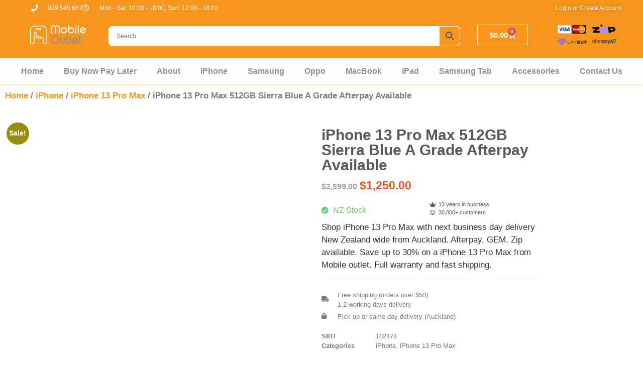

--- FILE ---
content_type: text/html; charset=UTF-8
request_url: https://mobileoutlet.co.nz/iphone-13-pro-max-512gb-sierra-blue/
body_size: 42623
content:
<!doctype html><html lang="en-US" prefix="og: https://ogp.me/ns#"><head><script data-no-optimize="1">var litespeed_docref=sessionStorage.getItem("litespeed_docref");litespeed_docref&&(Object.defineProperty(document,"referrer",{get:function(){return litespeed_docref}}),sessionStorage.removeItem("litespeed_docref"));</script> <meta charset="UTF-8"><meta name="viewport" content="width=device-width, initial-scale=1"><link rel="profile" href="https://gmpg.org/xfn/11"><style></style> <script data-cfasync="false" data-pagespeed-no-defer>var gtm4wp_datalayer_name = "dataLayer";
	var dataLayer = dataLayer || [];
	const gtm4wp_use_sku_instead = 0;
	const gtm4wp_currency = 'NZD';
	const gtm4wp_product_per_impression = 10;
	const gtm4wp_clear_ecommerce = false;
	const gtm4wp_datalayer_max_timeout = 2000;</script> <title>IPhone 13 Pro Max 512GB Sierra Blue A Grade Afterpay Available * Mobile Outlet</title><meta name="description" content="Low Price &amp; Extra High Quality refurbished iPhone &amp; Samsung phone, sales over 10 years. UP TO 12 Months WARRANTY. Fast &amp; Free shipping. Interest-Free."/><meta name="robots" content="follow, index"/><link rel="canonical" href="https://mobileoutlet.co.nz/iphone-13-pro-max-512gb-sierra-blue/" /><meta property="og:locale" content="en_US" /><meta property="og:type" content="product" /><meta property="og:title" content="IPhone 13 Pro Max 512GB Sierra Blue A Grade Afterpay Available * Mobile Outlet" /><meta property="og:description" content="Low Price &amp; Extra High Quality refurbished iPhone &amp; Samsung phone, sales over 10 years. UP TO 12 Months WARRANTY. Fast &amp; Free shipping. Interest-Free." /><meta property="og:url" content="https://mobileoutlet.co.nz/iphone-13-pro-max-512gb-sierra-blue/" /><meta property="og:site_name" content="Mobile Outlet" /><meta property="og:updated_time" content="2025-08-31T03:38:53+12:00" /><meta property="og:image" content="https://mobileoutlet.co.nz/wp-content/uploads/2022/05/MPHAPP213301__1.jpg" /><meta property="og:image:secure_url" content="https://mobileoutlet.co.nz/wp-content/uploads/2022/05/MPHAPP213301__1.jpg" /><meta property="og:image:width" content="1600" /><meta property="og:image:height" content="1600" /><meta property="og:image:alt" content="iPhone 13 Pro Max Sierra Blue" /><meta property="og:image:type" content="image/jpeg" /><meta property="product:price:amount" content="1250" /><meta property="product:price:currency" content="NZD" /><meta property="product:availability" content="instock" /><meta name="twitter:card" content="summary_large_image" /><meta name="twitter:title" content="IPhone 13 Pro Max 512GB Sierra Blue A Grade Afterpay Available * Mobile Outlet" /><meta name="twitter:description" content="Low Price &amp; Extra High Quality refurbished iPhone &amp; Samsung phone, sales over 10 years. UP TO 12 Months WARRANTY. Fast &amp; Free shipping. Interest-Free." /><meta name="twitter:image" content="https://mobileoutlet.co.nz/wp-content/uploads/2022/05/MPHAPP213301__1.jpg" /><meta name="twitter:label1" content="Price" /><meta name="twitter:data1" content="&#036;1,250.00" /><meta name="twitter:label2" content="Availability" /><meta name="twitter:data2" content="1 in stock (can be backordered)" /> <script type="application/ld+json" class="rank-math-schema">{"@context":"https://schema.org","@graph":[{"@type":"Place","@id":"https://mobileoutlet.co.nz/#place","address":{"@type":"PostalAddress","streetAddress":"2B Empire Road","addressRegion":"Auckland","postalCode":"1023","addressCountry":"New Zealand"}},{"@type":["MobilePhoneStore","Organization"],"@id":"https://mobileoutlet.co.nz/#organization","name":"Mobile Outlet","url":"https://mobileoutlet.co.nz","email":"support@mobileoutlet.co.nz","address":{"@type":"PostalAddress","streetAddress":"2B Empire Road","addressRegion":"Auckland","postalCode":"1023","addressCountry":"New Zealand"},"logo":{"@type":"ImageObject","@id":"https://mobileoutlet.co.nz/#logo","url":"https://mobileoutlet.co.nz/wp-content/uploads/2020/11/mobile_outlet3.png","contentUrl":"https://mobileoutlet.co.nz/wp-content/uploads/2020/11/mobile_outlet3.png","caption":"Mobile Outlet","inLanguage":"en-US","width":"1932","height":"672"},"priceRange":"$199 - $990","openingHours":["Monday,Tuesday,Wednesday,Thursday,Friday,Saturday 10:30-18:00","Sunday 13:00-18:00"],"location":{"@id":"https://mobileoutlet.co.nz/#place"},"image":{"@id":"https://mobileoutlet.co.nz/#logo"},"telephone":"099 545 667"},{"@type":"WebSite","@id":"https://mobileoutlet.co.nz/#website","url":"https://mobileoutlet.co.nz","name":"Mobile Outlet","publisher":{"@id":"https://mobileoutlet.co.nz/#organization"},"inLanguage":"en-US"},{"@type":"ImageObject","@id":"https://mobileoutlet.co.nz/wp-content/uploads/2022/05/MPHAPP213301__1.jpg","url":"https://mobileoutlet.co.nz/wp-content/uploads/2022/05/MPHAPP213301__1.jpg","width":"1600","height":"1600","caption":"iPhone 13 Pro Max Sierra Blue","inLanguage":"en-US"},{"@type":"ItemPage","@id":"https://mobileoutlet.co.nz/iphone-13-pro-max-512gb-sierra-blue/#webpage","url":"https://mobileoutlet.co.nz/iphone-13-pro-max-512gb-sierra-blue/","name":"IPhone 13 Pro Max 512GB Sierra Blue A Grade Afterpay Available * Mobile Outlet","datePublished":"2022-05-14T14:06:22+12:00","dateModified":"2025-08-31T03:38:53+12:00","isPartOf":{"@id":"https://mobileoutlet.co.nz/#website"},"primaryImageOfPage":{"@id":"https://mobileoutlet.co.nz/wp-content/uploads/2022/05/MPHAPP213301__1.jpg"},"inLanguage":"en-US"},{"@type":"Product","name":"iPhone 13 Pro Max 512GB Sierra Blue A Grade Afterpay Available * Mobile Outlet","description":"Low Price &amp; Extra High Quality refurbished iPhone &amp; Samsung phone, sales over 10 years. UP TO 12 Months WARRANTY. Fast &amp; Free shipping. Interest-Free.","sku":"102474","category":"iPhone","mainEntityOfPage":{"@id":"https://mobileoutlet.co.nz/iphone-13-pro-max-512gb-sierra-blue/#webpage"},"image":[{"@type":"ImageObject","url":"https://mobileoutlet.co.nz/wp-content/uploads/2022/05/MPHAPP213301__1.jpg","height":"1600","width":"1600"},{"@type":"ImageObject","url":"https://mobileoutlet.co.nz/wp-content/uploads/2022/05/MPHAPP213301__9.jpg","height":"1600","width":"1600"},{"@type":"ImageObject","url":"https://mobileoutlet.co.nz/wp-content/uploads/2022/05/MPHAPP213301__2.jpg","height":"1600","width":"1600"},{"@type":"ImageObject","url":"https://mobileoutlet.co.nz/wp-content/uploads/2022/05/MPHAPP213301__3.jpg","height":"1600","width":"1600"},{"@type":"ImageObject","url":"https://mobileoutlet.co.nz/wp-content/uploads/2022/05/MPHAPP213301__4.jpg","height":"1600","width":"1600"},{"@type":"ImageObject","url":"https://mobileoutlet.co.nz/wp-content/uploads/2022/05/MPHAPP213301__7.jpg","height":"1600","width":"1600"},{"@type":"ImageObject","url":"https://mobileoutlet.co.nz/wp-content/uploads/2022/05/MPHAPP213301__6.jpg","height":"1600","width":"1600"}],"offers":{"@type":"Offer","price":"1250.00","priceCurrency":"NZD","priceValidUntil":"2027-12-31","availability":"http://schema.org/InStock","itemCondition":"NewCondition","url":"https://mobileoutlet.co.nz/iphone-13-pro-max-512gb-sierra-blue/","seller":{"@type":"Organization","@id":"https://mobileoutlet.co.nz/","name":"Mobile Outlet","url":"https://mobileoutlet.co.nz","logo":"https://mobileoutlet.co.nz/wp-content/uploads/2020/11/mobile_outlet3.png"},"priceSpecification":{"price":"1250","priceCurrency":"NZD","valueAddedTaxIncluded":"true"}},"additionalProperty":[{"@type":"PropertyValue","name":"pa_brand","value":"Apple"}],"@id":"https://mobileoutlet.co.nz/iphone-13-pro-max-512gb-sierra-blue/#richSnippet"}]}</script> <link rel='dns-prefetch' href='//static.zip.co' /><link rel="alternate" type="application/rss+xml" title="Mobile Outlet &raquo; Feed" href="https://mobileoutlet.co.nz/feed/" /><link rel="alternate" type="application/rss+xml" title="Mobile Outlet &raquo; Comments Feed" href="https://mobileoutlet.co.nz/comments/feed/" /><link rel="alternate" title="oEmbed (JSON)" type="application/json+oembed" href="https://mobileoutlet.co.nz/wp-json/oembed/1.0/embed?url=https%3A%2F%2Fmobileoutlet.co.nz%2Fiphone-13-pro-max-512gb-sierra-blue%2F" /><link rel="alternate" title="oEmbed (XML)" type="text/xml+oembed" href="https://mobileoutlet.co.nz/wp-json/oembed/1.0/embed?url=https%3A%2F%2Fmobileoutlet.co.nz%2Fiphone-13-pro-max-512gb-sierra-blue%2F&#038;format=xml" /><style id='wp-img-auto-sizes-contain-inline-css'>img:is([sizes=auto i],[sizes^="auto," i]){contain-intrinsic-size:3000px 1500px}
/*# sourceURL=wp-img-auto-sizes-contain-inline-css */</style><link data-optimized="2" rel="stylesheet" href="https://mobileoutlet.co.nz/wp-content/litespeed/css/3856ed42b11878e084f273a7d3daa11a.css?ver=8482d" /><style id='global-styles-inline-css'>:root{--wp--preset--aspect-ratio--square: 1;--wp--preset--aspect-ratio--4-3: 4/3;--wp--preset--aspect-ratio--3-4: 3/4;--wp--preset--aspect-ratio--3-2: 3/2;--wp--preset--aspect-ratio--2-3: 2/3;--wp--preset--aspect-ratio--16-9: 16/9;--wp--preset--aspect-ratio--9-16: 9/16;--wp--preset--color--black: #000000;--wp--preset--color--cyan-bluish-gray: #abb8c3;--wp--preset--color--white: #ffffff;--wp--preset--color--pale-pink: #f78da7;--wp--preset--color--vivid-red: #cf2e2e;--wp--preset--color--luminous-vivid-orange: #ff6900;--wp--preset--color--luminous-vivid-amber: #fcb900;--wp--preset--color--light-green-cyan: #7bdcb5;--wp--preset--color--vivid-green-cyan: #00d084;--wp--preset--color--pale-cyan-blue: #8ed1fc;--wp--preset--color--vivid-cyan-blue: #0693e3;--wp--preset--color--vivid-purple: #9b51e0;--wp--preset--gradient--vivid-cyan-blue-to-vivid-purple: linear-gradient(135deg,rgb(6,147,227) 0%,rgb(155,81,224) 100%);--wp--preset--gradient--light-green-cyan-to-vivid-green-cyan: linear-gradient(135deg,rgb(122,220,180) 0%,rgb(0,208,130) 100%);--wp--preset--gradient--luminous-vivid-amber-to-luminous-vivid-orange: linear-gradient(135deg,rgb(252,185,0) 0%,rgb(255,105,0) 100%);--wp--preset--gradient--luminous-vivid-orange-to-vivid-red: linear-gradient(135deg,rgb(255,105,0) 0%,rgb(207,46,46) 100%);--wp--preset--gradient--very-light-gray-to-cyan-bluish-gray: linear-gradient(135deg,rgb(238,238,238) 0%,rgb(169,184,195) 100%);--wp--preset--gradient--cool-to-warm-spectrum: linear-gradient(135deg,rgb(74,234,220) 0%,rgb(151,120,209) 20%,rgb(207,42,186) 40%,rgb(238,44,130) 60%,rgb(251,105,98) 80%,rgb(254,248,76) 100%);--wp--preset--gradient--blush-light-purple: linear-gradient(135deg,rgb(255,206,236) 0%,rgb(152,150,240) 100%);--wp--preset--gradient--blush-bordeaux: linear-gradient(135deg,rgb(254,205,165) 0%,rgb(254,45,45) 50%,rgb(107,0,62) 100%);--wp--preset--gradient--luminous-dusk: linear-gradient(135deg,rgb(255,203,112) 0%,rgb(199,81,192) 50%,rgb(65,88,208) 100%);--wp--preset--gradient--pale-ocean: linear-gradient(135deg,rgb(255,245,203) 0%,rgb(182,227,212) 50%,rgb(51,167,181) 100%);--wp--preset--gradient--electric-grass: linear-gradient(135deg,rgb(202,248,128) 0%,rgb(113,206,126) 100%);--wp--preset--gradient--midnight: linear-gradient(135deg,rgb(2,3,129) 0%,rgb(40,116,252) 100%);--wp--preset--font-size--small: 13px;--wp--preset--font-size--medium: 20px;--wp--preset--font-size--large: 36px;--wp--preset--font-size--x-large: 42px;--wp--preset--spacing--20: 0.44rem;--wp--preset--spacing--30: 0.67rem;--wp--preset--spacing--40: 1rem;--wp--preset--spacing--50: 1.5rem;--wp--preset--spacing--60: 2.25rem;--wp--preset--spacing--70: 3.38rem;--wp--preset--spacing--80: 5.06rem;--wp--preset--shadow--natural: 6px 6px 9px rgba(0, 0, 0, 0.2);--wp--preset--shadow--deep: 12px 12px 50px rgba(0, 0, 0, 0.4);--wp--preset--shadow--sharp: 6px 6px 0px rgba(0, 0, 0, 0.2);--wp--preset--shadow--outlined: 6px 6px 0px -3px rgb(255, 255, 255), 6px 6px rgb(0, 0, 0);--wp--preset--shadow--crisp: 6px 6px 0px rgb(0, 0, 0);}:root { --wp--style--global--content-size: 800px;--wp--style--global--wide-size: 1200px; }:where(body) { margin: 0; }.wp-site-blocks > .alignleft { float: left; margin-right: 2em; }.wp-site-blocks > .alignright { float: right; margin-left: 2em; }.wp-site-blocks > .aligncenter { justify-content: center; margin-left: auto; margin-right: auto; }:where(.wp-site-blocks) > * { margin-block-start: 24px; margin-block-end: 0; }:where(.wp-site-blocks) > :first-child { margin-block-start: 0; }:where(.wp-site-blocks) > :last-child { margin-block-end: 0; }:root { --wp--style--block-gap: 24px; }:root :where(.is-layout-flow) > :first-child{margin-block-start: 0;}:root :where(.is-layout-flow) > :last-child{margin-block-end: 0;}:root :where(.is-layout-flow) > *{margin-block-start: 24px;margin-block-end: 0;}:root :where(.is-layout-constrained) > :first-child{margin-block-start: 0;}:root :where(.is-layout-constrained) > :last-child{margin-block-end: 0;}:root :where(.is-layout-constrained) > *{margin-block-start: 24px;margin-block-end: 0;}:root :where(.is-layout-flex){gap: 24px;}:root :where(.is-layout-grid){gap: 24px;}.is-layout-flow > .alignleft{float: left;margin-inline-start: 0;margin-inline-end: 2em;}.is-layout-flow > .alignright{float: right;margin-inline-start: 2em;margin-inline-end: 0;}.is-layout-flow > .aligncenter{margin-left: auto !important;margin-right: auto !important;}.is-layout-constrained > .alignleft{float: left;margin-inline-start: 0;margin-inline-end: 2em;}.is-layout-constrained > .alignright{float: right;margin-inline-start: 2em;margin-inline-end: 0;}.is-layout-constrained > .aligncenter{margin-left: auto !important;margin-right: auto !important;}.is-layout-constrained > :where(:not(.alignleft):not(.alignright):not(.alignfull)){max-width: var(--wp--style--global--content-size);margin-left: auto !important;margin-right: auto !important;}.is-layout-constrained > .alignwide{max-width: var(--wp--style--global--wide-size);}body .is-layout-flex{display: flex;}.is-layout-flex{flex-wrap: wrap;align-items: center;}.is-layout-flex > :is(*, div){margin: 0;}body .is-layout-grid{display: grid;}.is-layout-grid > :is(*, div){margin: 0;}body{padding-top: 0px;padding-right: 0px;padding-bottom: 0px;padding-left: 0px;}a:where(:not(.wp-element-button)){text-decoration: underline;}:root :where(.wp-element-button, .wp-block-button__link){background-color: #32373c;border-width: 0;color: #fff;font-family: inherit;font-size: inherit;font-style: inherit;font-weight: inherit;letter-spacing: inherit;line-height: inherit;padding-top: calc(0.667em + 2px);padding-right: calc(1.333em + 2px);padding-bottom: calc(0.667em + 2px);padding-left: calc(1.333em + 2px);text-decoration: none;text-transform: inherit;}.has-black-color{color: var(--wp--preset--color--black) !important;}.has-cyan-bluish-gray-color{color: var(--wp--preset--color--cyan-bluish-gray) !important;}.has-white-color{color: var(--wp--preset--color--white) !important;}.has-pale-pink-color{color: var(--wp--preset--color--pale-pink) !important;}.has-vivid-red-color{color: var(--wp--preset--color--vivid-red) !important;}.has-luminous-vivid-orange-color{color: var(--wp--preset--color--luminous-vivid-orange) !important;}.has-luminous-vivid-amber-color{color: var(--wp--preset--color--luminous-vivid-amber) !important;}.has-light-green-cyan-color{color: var(--wp--preset--color--light-green-cyan) !important;}.has-vivid-green-cyan-color{color: var(--wp--preset--color--vivid-green-cyan) !important;}.has-pale-cyan-blue-color{color: var(--wp--preset--color--pale-cyan-blue) !important;}.has-vivid-cyan-blue-color{color: var(--wp--preset--color--vivid-cyan-blue) !important;}.has-vivid-purple-color{color: var(--wp--preset--color--vivid-purple) !important;}.has-black-background-color{background-color: var(--wp--preset--color--black) !important;}.has-cyan-bluish-gray-background-color{background-color: var(--wp--preset--color--cyan-bluish-gray) !important;}.has-white-background-color{background-color: var(--wp--preset--color--white) !important;}.has-pale-pink-background-color{background-color: var(--wp--preset--color--pale-pink) !important;}.has-vivid-red-background-color{background-color: var(--wp--preset--color--vivid-red) !important;}.has-luminous-vivid-orange-background-color{background-color: var(--wp--preset--color--luminous-vivid-orange) !important;}.has-luminous-vivid-amber-background-color{background-color: var(--wp--preset--color--luminous-vivid-amber) !important;}.has-light-green-cyan-background-color{background-color: var(--wp--preset--color--light-green-cyan) !important;}.has-vivid-green-cyan-background-color{background-color: var(--wp--preset--color--vivid-green-cyan) !important;}.has-pale-cyan-blue-background-color{background-color: var(--wp--preset--color--pale-cyan-blue) !important;}.has-vivid-cyan-blue-background-color{background-color: var(--wp--preset--color--vivid-cyan-blue) !important;}.has-vivid-purple-background-color{background-color: var(--wp--preset--color--vivid-purple) !important;}.has-black-border-color{border-color: var(--wp--preset--color--black) !important;}.has-cyan-bluish-gray-border-color{border-color: var(--wp--preset--color--cyan-bluish-gray) !important;}.has-white-border-color{border-color: var(--wp--preset--color--white) !important;}.has-pale-pink-border-color{border-color: var(--wp--preset--color--pale-pink) !important;}.has-vivid-red-border-color{border-color: var(--wp--preset--color--vivid-red) !important;}.has-luminous-vivid-orange-border-color{border-color: var(--wp--preset--color--luminous-vivid-orange) !important;}.has-luminous-vivid-amber-border-color{border-color: var(--wp--preset--color--luminous-vivid-amber) !important;}.has-light-green-cyan-border-color{border-color: var(--wp--preset--color--light-green-cyan) !important;}.has-vivid-green-cyan-border-color{border-color: var(--wp--preset--color--vivid-green-cyan) !important;}.has-pale-cyan-blue-border-color{border-color: var(--wp--preset--color--pale-cyan-blue) !important;}.has-vivid-cyan-blue-border-color{border-color: var(--wp--preset--color--vivid-cyan-blue) !important;}.has-vivid-purple-border-color{border-color: var(--wp--preset--color--vivid-purple) !important;}.has-vivid-cyan-blue-to-vivid-purple-gradient-background{background: var(--wp--preset--gradient--vivid-cyan-blue-to-vivid-purple) !important;}.has-light-green-cyan-to-vivid-green-cyan-gradient-background{background: var(--wp--preset--gradient--light-green-cyan-to-vivid-green-cyan) !important;}.has-luminous-vivid-amber-to-luminous-vivid-orange-gradient-background{background: var(--wp--preset--gradient--luminous-vivid-amber-to-luminous-vivid-orange) !important;}.has-luminous-vivid-orange-to-vivid-red-gradient-background{background: var(--wp--preset--gradient--luminous-vivid-orange-to-vivid-red) !important;}.has-very-light-gray-to-cyan-bluish-gray-gradient-background{background: var(--wp--preset--gradient--very-light-gray-to-cyan-bluish-gray) !important;}.has-cool-to-warm-spectrum-gradient-background{background: var(--wp--preset--gradient--cool-to-warm-spectrum) !important;}.has-blush-light-purple-gradient-background{background: var(--wp--preset--gradient--blush-light-purple) !important;}.has-blush-bordeaux-gradient-background{background: var(--wp--preset--gradient--blush-bordeaux) !important;}.has-luminous-dusk-gradient-background{background: var(--wp--preset--gradient--luminous-dusk) !important;}.has-pale-ocean-gradient-background{background: var(--wp--preset--gradient--pale-ocean) !important;}.has-electric-grass-gradient-background{background: var(--wp--preset--gradient--electric-grass) !important;}.has-midnight-gradient-background{background: var(--wp--preset--gradient--midnight) !important;}.has-small-font-size{font-size: var(--wp--preset--font-size--small) !important;}.has-medium-font-size{font-size: var(--wp--preset--font-size--medium) !important;}.has-large-font-size{font-size: var(--wp--preset--font-size--large) !important;}.has-x-large-font-size{font-size: var(--wp--preset--font-size--x-large) !important;}
:root :where(.wp-block-pullquote){font-size: 1.5em;line-height: 1.6;}
/*# sourceURL=global-styles-inline-css */</style><style id='woocommerce-inline-inline-css'>.woocommerce form .form-row .required { visibility: visible; }
/*# sourceURL=woocommerce-inline-inline-css */</style><style id='elementor-icons-inline-css'>.elementor-add-new-section .elementor-add-templately-promo-button{
            background-color: #5d4fff !important;
            background-image: url(https://mobileoutlet.co.nz/wp-content/plugins/essential-addons-for-elementor-lite/assets/admin/images/templately/logo-icon.svg);
            background-repeat: no-repeat;
            background-position: center center;
            position: relative;
        }
        
		.elementor-add-new-section .elementor-add-templately-promo-button > i{
            height: 12px;
        }
        
        body .elementor-add-new-section .elementor-add-section-area-button {
            margin-left: 0;
        }

		.elementor-add-new-section .elementor-add-templately-promo-button{
            background-color: #5d4fff !important;
            background-image: url(https://mobileoutlet.co.nz/wp-content/plugins/essential-addons-for-elementor-lite/assets/admin/images/templately/logo-icon.svg);
            background-repeat: no-repeat;
            background-position: center center;
            position: relative;
        }
        
		.elementor-add-new-section .elementor-add-templately-promo-button > i{
            height: 12px;
        }
        
        body .elementor-add-new-section .elementor-add-section-area-button {
            margin-left: 0;
        }
/*# sourceURL=elementor-icons-inline-css */</style> <script type="litespeed/javascript" data-src="https://mobileoutlet.co.nz/wp-includes/js/jquery/jquery.min.js" id="jquery-core-js"></script> <script id="wc-add-to-cart-js-extra" type="litespeed/javascript">var wc_add_to_cart_params={"ajax_url":"/wp-admin/admin-ajax.php","wc_ajax_url":"/?wc-ajax=%%endpoint%%","i18n_view_cart":"View cart","cart_url":"https://mobileoutlet.co.nz/cart/","is_cart":"","cart_redirect_after_add":"no"}</script> <script id="wc-single-product-js-extra" type="litespeed/javascript">var wc_single_product_params={"i18n_required_rating_text":"Please select a rating","i18n_rating_options":["1 of 5 stars","2 of 5 stars","3 of 5 stars","4 of 5 stars","5 of 5 stars"],"i18n_product_gallery_trigger_text":"View full-screen image gallery","review_rating_required":"yes","flexslider":{"rtl":!1,"animation":"slide","smoothHeight":!0,"directionNav":!1,"controlNav":"thumbnails","slideshow":!1,"animationSpeed":500,"animationLoop":!1,"allowOneSlide":!1},"zoom_enabled":"1","zoom_options":[],"photoswipe_enabled":"1","photoswipe_options":{"shareEl":!1,"closeOnScroll":!1,"history":!1,"hideAnimationDuration":0,"showAnimationDuration":0},"flexslider_enabled":"1"}</script> <script id="woocommerce-js-extra" type="litespeed/javascript">var woocommerce_params={"ajax_url":"/wp-admin/admin-ajax.php","wc_ajax_url":"/?wc-ajax=%%endpoint%%","i18n_password_show":"Show password","i18n_password_hide":"Hide password"}</script> <script type="litespeed/javascript" data-src="https://static.zip.co/lib/js/zm-widget-js/dist/zip-widget.min.js?ver=1"></script><script id="wpm-js-extra" type="litespeed/javascript">var wpm={"ajax_url":"https://mobileoutlet.co.nz/wp-admin/admin-ajax.php","root":"https://mobileoutlet.co.nz/wp-json/","nonce_wp_rest":"c448e0615a","nonce_ajax":"959a67af96"}</script> <link rel="https://api.w.org/" href="https://mobileoutlet.co.nz/wp-json/" /><link rel="alternate" title="JSON" type="application/json" href="https://mobileoutlet.co.nz/wp-json/wp/v2/product/72370" /><link rel="EditURI" type="application/rsd+xml" title="RSD" href="https://mobileoutlet.co.nz/xmlrpc.php?rsd" /><meta name="generator" content="WordPress 6.9" /><link rel='shortlink' href='https://mobileoutlet.co.nz/?p=72370' /> <script data-cfasync="false" data-pagespeed-no-defer>var dataLayer_content = {"pagePostType":"product","pagePostType2":"single-product","pagePostAuthor":"a l","customerTotalOrders":0,"customerTotalOrderValue":0,"customerFirstName":"","customerLastName":"","customerBillingFirstName":"","customerBillingLastName":"","customerBillingCompany":"","customerBillingAddress1":"","customerBillingAddress2":"","customerBillingCity":"","customerBillingState":"","customerBillingPostcode":"","customerBillingCountry":"","customerBillingEmail":"","customerBillingEmailHash":"","customerBillingPhone":"","customerShippingFirstName":"","customerShippingLastName":"","customerShippingCompany":"","customerShippingAddress1":"","customerShippingAddress2":"","customerShippingCity":"","customerShippingState":"","customerShippingPostcode":"","customerShippingCountry":"","productRatingCounts":[],"productAverageRating":0,"productReviewCount":0,"productType":"simple","productIsVariable":0};
	dataLayer.push( dataLayer_content );</script> <script data-cfasync="false" data-pagespeed-no-defer>(function(w,d,s,l,i){w[l]=w[l]||[];w[l].push({'gtm.start':
new Date().getTime(),event:'gtm.js'});var f=d.getElementsByTagName(s)[0],
j=d.createElement(s),dl=l!='dataLayer'?'&l='+l:'';j.async=true;j.src=
'//www.googletagmanager.com/gtm.js?id='+i+dl;f.parentNode.insertBefore(j,f);
})(window,document,'script','dataLayer','GTM-NTPBM36');</script> <meta name="description" content="Shop iPhone 13 Pro Max with next business day delivery New Zealand wide from Auckland. Afterpay, GEM, Zip available. Save up to 30% on a iPhone 13 Pro Max from Mobile outlet. Full warranty and fast shipping.">
<noscript><style>.woocommerce-product-gallery{ opacity: 1 !important; }</style></noscript><meta name="generator" content="Elementor 3.34.1; features: additional_custom_breakpoints; settings: css_print_method-external, google_font-enabled, font_display-auto"> <script data-cfasync="false">(window.wpmDataLayer = window.wpmDataLayer || {}).products = window.wpmDataLayer.products || {};
			window.wpmDataLayer.products                               = Object.assign(window.wpmDataLayer.products, {"1220":{"id":"1220","sku":"1220-N","price":290,"brand":"","quantity":1,"dyn_r_ids":{"post_id":"1220","sku":"1220-N","gpf":"woocommerce_gpf_1220","gla":"gla_1220"},"is_variable":false,"type":"simple","name":"iPhone 7 Plus 128GB Rose Gold ( Refurbished )","category":["iPhone","Ultra Low Price iPhone (B+ Grade)","iPhone 7 Plus"],"is_variation":false},"1250":{"id":"1250","sku":"1250","price":339,"brand":"","quantity":1,"dyn_r_ids":{"post_id":"1250","sku":"1250","gpf":"woocommerce_gpf_1250","gla":"gla_1250"},"is_variable":false,"type":"simple","name":"iPhone 8 64GB Space Grey \/ Black (Excllent Grade) - Amazing Price","category":["iPhone","iPhone 8"],"is_variation":false},"1799":{"id":"1799","sku":"1799","price":370,"brand":"","quantity":1,"dyn_r_ids":{"post_id":"1799","sku":"1799","gpf":"woocommerce_gpf_1799","gla":"gla_1799"},"is_variable":false,"type":"simple","name":"iPhone x 256GB Space Grey (Refurbished)","category":["iPhone","Ultra Low Price iPhone (B+ Grade)","iPhone X"],"is_variation":false},"65499":{"id":"65499","sku":"81283","price":799,"brand":"","quantity":1,"dyn_r_ids":{"post_id":"65499","sku":"81283","gpf":"woocommerce_gpf_65499","gla":"gla_65499"},"is_variable":false,"type":"simple","name":"Samsung Galaxy S21 5G 256GB Phantom White A Grade","category":["Samsung","Samsung Galaxy S21"],"is_variation":false}});</script> <script data-cfasync="false">window.wpmDataLayer = window.wpmDataLayer || {};
			window.wpmDataLayer = Object.assign(window.wpmDataLayer, {"cart":{},"cart_item_keys":{},"version":{"number":"1.54.1","pro":false,"eligible_for_updates":false,"distro":"fms","beta":false,"show":true},"pixels":{"google":{"linker":{"settings":null},"user_id":false,"ads":{"conversion_ids":{"AW-459289543":"WiNhCJ-go48CEMfngNsB"},"dynamic_remarketing":{"status":true,"id_type":"post_id","send_events_with_parent_ids":true},"google_business_vertical":"retail","phone_conversion_number":"","phone_conversion_label":""},"tag_id":"AW-459289543","tag_id_suppressed":[],"tag_gateway":{"measurement_path":""},"tcf_support":false,"consent_mode":{"is_active":true,"wait_for_update":500,"ads_data_redaction":false,"url_passthrough":true}}},"shop":{"list_name":"Product | iPhone 13 Pro Max 512GB Sierra Blue A Grade Afterpay Available","list_id":"product_iphone-13-pro-max-512gb-sierra-blue-a-grade-afterpay-available","page_type":"product","product_type":"simple","currency":"NZD","selectors":{"addToCart":[],"beginCheckout":[]},"order_duplication_prevention":true,"view_item_list_trigger":{"test_mode":false,"background_color":"green","opacity":0.5,"repeat":true,"timeout":1000,"threshold":0.8},"variations_output":true,"session_active":false},"page":{"id":72370,"title":"iPhone 13 Pro Max 512GB Sierra Blue A Grade Afterpay Available","type":"product","categories":[],"parent":{"id":0,"title":"iPhone 13 Pro Max 512GB Sierra Blue A Grade Afterpay Available","type":"product","categories":[]}},"general":{"user_logged_in":false,"scroll_tracking_thresholds":[],"page_id":72370,"exclude_domains":[],"server_2_server":{"active":false,"user_agent_exclude_patterns":[],"ip_exclude_list":[],"pageview_event_s2s":{"is_active":false,"pixels":[]}},"consent_management":{"explicit_consent":false},"lazy_load_pmw":false,"chunk_base_path":"https://mobileoutlet.co.nz/wp-content/plugins/woocommerce-google-adwords-conversion-tracking-tag/js/public/free/","modules":{"load_deprecated_functions":true}}});</script> <meta name="pm-dataLayer-meta" content="72370" class="wpmProductId"
data-id="72370"> <script data-cfasync="false">(window.wpmDataLayer = window.wpmDataLayer || {}).products                = window.wpmDataLayer.products || {};
			window.wpmDataLayer.products[72370] = {"id":"72370","sku":"102474","price":1250,"brand":"","quantity":1,"dyn_r_ids":{"post_id":"72370","sku":"102474","gpf":"woocommerce_gpf_72370","gla":"gla_72370"},"is_variable":false,"type":"simple","name":"iPhone 13 Pro Max 512GB Sierra Blue A Grade Afterpay Available","category":["iPhone","iPhone 13 Pro Max"],"is_variation":false};</script> <style>.e-con.e-parent:nth-of-type(n+4):not(.e-lazyloaded):not(.e-no-lazyload),
				.e-con.e-parent:nth-of-type(n+4):not(.e-lazyloaded):not(.e-no-lazyload) * {
					background-image: none !important;
				}
				@media screen and (max-height: 1024px) {
					.e-con.e-parent:nth-of-type(n+3):not(.e-lazyloaded):not(.e-no-lazyload),
					.e-con.e-parent:nth-of-type(n+3):not(.e-lazyloaded):not(.e-no-lazyload) * {
						background-image: none !important;
					}
				}
				@media screen and (max-height: 640px) {
					.e-con.e-parent:nth-of-type(n+2):not(.e-lazyloaded):not(.e-no-lazyload),
					.e-con.e-parent:nth-of-type(n+2):not(.e-lazyloaded):not(.e-no-lazyload) * {
						background-image: none !important;
					}
				}</style><meta name="generator" content="Powered by Slider Revolution 6.7.20 - responsive, Mobile-Friendly Slider Plugin for WordPress with comfortable drag and drop interface." /><link rel="icon" href="https://mobileoutlet.co.nz/wp-content/uploads/2021/03/cropped-mobile_outlet_icon-trans-1-32x32.png" sizes="32x32" /><link rel="icon" href="https://mobileoutlet.co.nz/wp-content/uploads/2021/03/cropped-mobile_outlet_icon-trans-1-192x192.png" sizes="192x192" /><link rel="apple-touch-icon" href="https://mobileoutlet.co.nz/wp-content/uploads/2021/03/cropped-mobile_outlet_icon-trans-1-180x180.png" /><meta name="msapplication-TileImage" content="https://mobileoutlet.co.nz/wp-content/uploads/2021/03/cropped-mobile_outlet_icon-trans-1-270x270.png" /> <script type="litespeed/javascript">function setREVStartSize(e){window.RSIW=window.RSIW===undefined?window.innerWidth:window.RSIW;window.RSIH=window.RSIH===undefined?window.innerHeight:window.RSIH;try{var pw=document.getElementById(e.c).parentNode.offsetWidth,newh;pw=pw===0||isNaN(pw)||(e.l=="fullwidth"||e.layout=="fullwidth")?window.RSIW:pw;e.tabw=e.tabw===undefined?0:parseInt(e.tabw);e.thumbw=e.thumbw===undefined?0:parseInt(e.thumbw);e.tabh=e.tabh===undefined?0:parseInt(e.tabh);e.thumbh=e.thumbh===undefined?0:parseInt(e.thumbh);e.tabhide=e.tabhide===undefined?0:parseInt(e.tabhide);e.thumbhide=e.thumbhide===undefined?0:parseInt(e.thumbhide);e.mh=e.mh===undefined||e.mh==""||e.mh==="auto"?0:parseInt(e.mh,0);if(e.layout==="fullscreen"||e.l==="fullscreen")
newh=Math.max(e.mh,window.RSIH);else{e.gw=Array.isArray(e.gw)?e.gw:[e.gw];for(var i in e.rl)if(e.gw[i]===undefined||e.gw[i]===0)e.gw[i]=e.gw[i-1];e.gh=e.el===undefined||e.el===""||(Array.isArray(e.el)&&e.el.length==0)?e.gh:e.el;e.gh=Array.isArray(e.gh)?e.gh:[e.gh];for(var i in e.rl)if(e.gh[i]===undefined||e.gh[i]===0)e.gh[i]=e.gh[i-1];var nl=new Array(e.rl.length),ix=0,sl;e.tabw=e.tabhide>=pw?0:e.tabw;e.thumbw=e.thumbhide>=pw?0:e.thumbw;e.tabh=e.tabhide>=pw?0:e.tabh;e.thumbh=e.thumbhide>=pw?0:e.thumbh;for(var i in e.rl)nl[i]=e.rl[i]<window.RSIW?0:e.rl[i];sl=nl[0];for(var i in nl)if(sl>nl[i]&&nl[i]>0){sl=nl[i];ix=i}
var m=pw>(e.gw[ix]+e.tabw+e.thumbw)?1:(pw-(e.tabw+e.thumbw))/(e.gw[ix]);newh=(e.gh[ix]*m)+(e.tabh+e.thumbh)}
var el=document.getElementById(e.c);if(el!==null&&el)el.style.height=newh+"px";el=document.getElementById(e.c+"_wrapper");if(el!==null&&el){el.style.height=newh+"px";el.style.display="block"}}catch(e){console.log("Failure at Presize of Slider:"+e)}}</script> <style id="wp-custom-css">#wc_checkout_add_ons {    display: inherit;}
#wc_checkout_add_ons:before {
    content: " Add-on Service ";
    display: table;
    font-family: inherit;
    font-weight: 600;
    width: 100%;
    margin: 20px 0 0;
    padding: 3px 3px 20px;
    border: none;
    border-bottom: none;
}
#wc_checkout_add_ons span.description {
    display: block;
    font-size: 13px;
    color: #a9a9a9;
}

.cart_item .elementor-menu-cart__product-price { color:#333 }
.cart_item .elementor-menu-cart__product-remove:before, .cart_item .elementor-menu-cart__product-remove:after {
    background: #000;
}
.cart_item .elementor-menu-cart__product-remove:hover:after, .cart_item .elementor-menu-cart__product-remove:hover:before {
    background: #000;
}
.cart_item .elementor-menu-cart__product-remove { border: 1px solid #000000; }

.cart_item .elementor-menu-cart__product-remove:hover { border: 1px solid #000000; }</style> <script id="chatway" type="litespeed/javascript" data-src="https://cdn.chatway.app/widget.js?id=a2etNwfKnrdO"></script> </head><body class="wp-singular product-template-default single single-product postid-72370 wp-custom-logo wp-embed-responsive wp-theme-hello-elementor theme-hello-elementor woocommerce woocommerce-page woocommerce-no-js hello-elementor-default elementor-default elementor-template-full-width elementor-kit-10 elementor-page-439"><noscript><iframe data-lazyloaded="1" src="about:blank" data-litespeed-src="https://www.googletagmanager.com/ns.html?id=GTM-NTPBM36" height="0" width="0" style="display:none;visibility:hidden" aria-hidden="true"></iframe></noscript><a class="skip-link screen-reader-text" href="#content">Skip to content</a><header data-elementor-type="header" data-elementor-id="72" class="elementor elementor-72 elementor-location-header" data-elementor-post-type="elementor_library"><section class="elementor-section elementor-top-section elementor-element elementor-element-c1c778b elementor-section-full_width d-none elementor-hidden-desktop elementor-hidden-tablet elementor-hidden-mobile elementor-section-height-default elementor-section-height-default" data-id="c1c778b" data-element_type="section" data-settings="{&quot;background_background&quot;:&quot;classic&quot;}"><div class="elementor-container elementor-column-gap-default"><div class="elementor-column elementor-col-100 elementor-top-column elementor-element elementor-element-1afcb63" data-id="1afcb63" data-element_type="column"><div class="elementor-widget-wrap elementor-element-populated"><div class="elementor-element elementor-element-362e647 elementor-alert-info elementor-widget elementor-widget-alert" data-id="362e647" data-element_type="widget" data-widget_type="alert.default"><div class="elementor-widget-container"><div class="elementor-alert" role="alert"><span class="elementor-alert-title">Beware of scammers posing as us on Facebook Market. We advise you not to make any internet banking transactions on this platform.</span>
<button type="button" class="elementor-alert-dismiss" aria-label="Dismiss this alert.">
<span aria-hidden="true">&times;</span>
</button></div></div></div><div class="elementor-element elementor-element-22fa72f toggle-icon--cart-medium elementor-menu-cart--items-indicator-bubble elementor-menu-cart--show-subtotal-yes elementor-menu-cart--cart-type-side-cart elementor-menu-cart--show-remove-button-yes elementor-widget elementor-widget-woocommerce-menu-cart" data-id="22fa72f" data-element_type="widget" data-settings="{&quot;cart_type&quot;:&quot;side-cart&quot;,&quot;open_cart&quot;:&quot;click&quot;,&quot;automatically_open_cart&quot;:&quot;no&quot;}" data-widget_type="woocommerce-menu-cart.default"><div class="elementor-widget-container"><div class="elementor-menu-cart__wrapper"><div class="elementor-menu-cart__toggle_wrapper"><div class="elementor-menu-cart__container elementor-lightbox" aria-hidden="true"><div class="elementor-menu-cart__main" aria-hidden="true"><div class="elementor-menu-cart__close-button"></div><div class="widget_shopping_cart_content"></div></div></div><div class="elementor-menu-cart__toggle elementor-button-wrapper">
<a id="elementor-menu-cart__toggle_button" href="#" class="elementor-menu-cart__toggle_button elementor-button elementor-size-sm" aria-expanded="false">
<span class="elementor-button-text"><span class="woocommerce-Price-amount amount"><bdi><span class="woocommerce-Price-currencySymbol">&#36;</span>0.00</bdi></span></span>
<span class="elementor-button-icon">
<span class="elementor-button-icon-qty" data-counter="0">0</span>
<i class="eicon-cart-medium"></i>					<span class="elementor-screen-only">Cart</span>
</span>
</a></div></div></div></div></div></div></div></div></section><section class="elementor-section elementor-top-section elementor-element elementor-element-7dcbe06 elementor-section-full_width elementor-hidden-mobile elementor-section-height-default elementor-section-height-default" data-id="7dcbe06" data-element_type="section" data-settings="{&quot;background_background&quot;:&quot;classic&quot;}"><div class="elementor-container elementor-column-gap-default"><div class="elementor-column elementor-col-33 elementor-top-column elementor-element elementor-element-3219420 elementor-hidden-phone" data-id="3219420" data-element_type="column"><div class="elementor-widget-wrap elementor-element-populated"><div class="elementor-element elementor-element-2d1ede59 elementor-icon-list--layout-inline elementor-mobile-align-center elementor-align-start elementor-list-item-link-full_width elementor-widget elementor-widget-icon-list" data-id="2d1ede59" data-element_type="widget" data-widget_type="icon-list.default"><div class="elementor-widget-container"><ul class="elementor-icon-list-items elementor-inline-items"><li class="elementor-icon-list-item elementor-inline-item">
<span class="elementor-icon-list-icon">
<i aria-hidden="true" class="fas fa-phone"></i>						</span>
<span class="elementor-icon-list-text">099 545 667</span></li><li class="elementor-icon-list-item elementor-inline-item">
<span class="elementor-icon-list-icon">
<i aria-hidden="true" class="far fa-clock"></i>						</span>
<span class="elementor-icon-list-text">Mon - Sat: 10:00 - 18:00, Sun: 12:00 - 18:00</span></li></ul></div></div></div></div><div class="elementor-column elementor-col-33 elementor-top-column elementor-element elementor-element-4c6e7d0 elementor-hidden-phone" data-id="4c6e7d0" data-element_type="column"><div class="elementor-widget-wrap elementor-element-populated"></div></div><div class="elementor-column elementor-col-33 elementor-top-column elementor-element elementor-element-d4b6f84 elementor-hidden-phone" data-id="d4b6f84" data-element_type="column"><div class="elementor-widget-wrap elementor-element-populated"><div class="elementor-element elementor-element-c793e1a elementor-align-right elementor-widget elementor-widget-button" data-id="c793e1a" data-element_type="widget" data-widget_type="button.default"><div class="elementor-widget-container"><div class="elementor-button-wrapper">
<a class="elementor-button elementor-button-link elementor-size-sm" href="https://mobileoutlet.co.nz/my-account/">
<span class="elementor-button-content-wrapper">
<span class="elementor-button-text">Login or Create Account</span>
</span>
</a></div></div></div></div></div></div></section><section class="elementor-section elementor-top-section elementor-element elementor-element-5eb3f9de elementor-section-height-min-height elementor-section-content-middle elementor-section-full_width elementor-hidden-mobile elementor-section-height-default elementor-section-items-middle" data-id="5eb3f9de" data-element_type="section" data-settings="{&quot;background_background&quot;:&quot;classic&quot;}"><div class="elementor-container elementor-column-gap-default"><div class="elementor-column elementor-col-16 elementor-top-column elementor-element elementor-element-f96c348" data-id="f96c348" data-element_type="column"><div class="elementor-widget-wrap elementor-element-populated"><div class="elementor-element elementor-element-207c81a elementor-widget elementor-widget-image" data-id="207c81a" data-element_type="widget" data-widget_type="image.default"><div class="elementor-widget-container">
<a href="/">
<img data-lazyloaded="1" src="[data-uri]" width="300" height="104" data-src="https://mobileoutlet.co.nz/wp-content/uploads/2020/11/mobile_outletwhite2-300x104.png" class="attachment-medium size-medium wp-image-2939" alt="Mobile Outlet Logo" data-srcset="https://mobileoutlet.co.nz/wp-content/uploads/2020/11/mobile_outletwhite2-300x104.png 300w, https://mobileoutlet.co.nz/wp-content/uploads/2020/11/mobile_outletwhite2.png 500w" data-sizes="(max-width: 300px) 100vw, 300px" />								</a></div></div></div></div><div class="elementor-column elementor-col-16 elementor-top-column elementor-element elementor-element-cae5300 elementor-hidden-desktop elementor-hidden-tablet" data-id="cae5300" data-element_type="column"><div class="elementor-widget-wrap elementor-element-populated"><div class="elementor-element elementor-element-166babf toggle-icon--cart-medium elementor-menu-cart--items-indicator-bubble elementor-menu-cart--show-subtotal-yes elementor-menu-cart--cart-type-side-cart elementor-menu-cart--show-remove-button-yes elementor-widget elementor-widget-woocommerce-menu-cart" data-id="166babf" data-element_type="widget" data-settings="{&quot;cart_type&quot;:&quot;side-cart&quot;,&quot;open_cart&quot;:&quot;click&quot;,&quot;automatically_open_cart&quot;:&quot;no&quot;}" data-widget_type="woocommerce-menu-cart.default"><div class="elementor-widget-container"><div class="elementor-menu-cart__wrapper"><div class="elementor-menu-cart__toggle_wrapper"><div class="elementor-menu-cart__container elementor-lightbox" aria-hidden="true"><div class="elementor-menu-cart__main" aria-hidden="true"><div class="elementor-menu-cart__close-button"></div><div class="widget_shopping_cart_content"></div></div></div><div class="elementor-menu-cart__toggle elementor-button-wrapper">
<a id="elementor-menu-cart__toggle_button" href="#" class="elementor-menu-cart__toggle_button elementor-button elementor-size-sm" aria-expanded="false">
<span class="elementor-button-text"><span class="woocommerce-Price-amount amount"><bdi><span class="woocommerce-Price-currencySymbol">&#36;</span>0.00</bdi></span></span>
<span class="elementor-button-icon">
<span class="elementor-button-icon-qty" data-counter="0">0</span>
<i class="eicon-cart-medium"></i>					<span class="elementor-screen-only">Cart</span>
</span>
</a></div></div></div></div></div></div></div><div class="elementor-column elementor-col-16 elementor-top-column elementor-element elementor-element-32b54888" data-id="32b54888" data-element_type="column"><div class="elementor-widget-wrap elementor-element-populated"><div class="elementor-element elementor-element-b556f3b elementor-nav-menu--stretch elementor-hidden-desktop elementor-hidden-tablet elementor-nav-menu__text-align-aside elementor-nav-menu--toggle elementor-nav-menu--burger elementor-widget elementor-widget-nav-menu" data-id="b556f3b" data-element_type="widget" data-settings="{&quot;layout&quot;:&quot;dropdown&quot;,&quot;full_width&quot;:&quot;stretch&quot;,&quot;motion_fx_motion_fx_mouse&quot;:&quot;yes&quot;,&quot;_animation_mobile&quot;:&quot;fadeIn&quot;,&quot;submenu_icon&quot;:{&quot;value&quot;:&quot;&lt;i class=\&quot;fas fa-angle-down\&quot; aria-hidden=\&quot;true\&quot;&gt;&lt;\/i&gt;&quot;,&quot;library&quot;:&quot;fa-solid&quot;},&quot;toggle&quot;:&quot;burger&quot;}" data-widget_type="nav-menu.default"><div class="elementor-widget-container"><div class="elementor-menu-toggle" role="button" tabindex="0" aria-label="Menu Toggle" aria-expanded="false">
<i aria-hidden="true" role="presentation" class="elementor-menu-toggle__icon--open eicon-menu-bar"></i><i aria-hidden="true" role="presentation" class="elementor-menu-toggle__icon--close eicon-close"></i></div><nav class="elementor-nav-menu--dropdown elementor-nav-menu__container" aria-hidden="true"><ul id="menu-2-b556f3b" class="elementor-nav-menu"><li class="menu-item menu-item-type-post_type menu-item-object-page menu-item-218"><a href="https://mobileoutlet.co.nz/about/" class="elementor-item" tabindex="-1">About</a></li><li class="menu-item menu-item-type-post_type menu-item-object-page menu-item-168"><a href="https://mobileoutlet.co.nz/return-policy/" class="elementor-item" tabindex="-1">Return Policy</a></li><li class="menu-item menu-item-type-post_type menu-item-object-page menu-item-209"><a href="https://mobileoutlet.co.nz/warranty-terms-and-conditions/" class="elementor-item" tabindex="-1">Warranty &#038; Terms and Conditions</a></li></ul></nav></div></div></div></div><div class="elementor-column elementor-col-16 elementor-top-column elementor-element elementor-element-dd6a0bc" data-id="dd6a0bc" data-element_type="column"><div class="elementor-widget-wrap elementor-element-populated"><div class="elementor-element elementor-element-cdc78e2 elementor-widget elementor-widget-shortcode" data-id="cdc78e2" data-element_type="widget" data-widget_type="shortcode.default"><div class="elementor-widget-container"><div class="elementor-shortcode"><div class="aws-container" data-id="1" data-url="/?wc-ajax=aws_action" data-siteurl="https://mobileoutlet.co.nz" data-lang="" data-show-loader="true" data-show-more="true" data-ajax-search="true" data-show-page="true" data-show-clear="true" data-mobile-screen="false" data-buttons-order="2" data-target-blank="false" data-use-analytics="true" data-min-chars="3" data-filters="" data-init-filter="1" data-timeout="300" data-notfound="Nothing found" data-more="View all results" data-is-mobile="false" data-page-id="72370" data-tax="" data-sku="SKU: " data-item-added="Item added" data-sale-badge="Sale!" ><form class="aws-search-form" action="https://mobileoutlet.co.nz/" method="get" role="search" ><div class="aws-wrapper"><label class="aws-search-label" for="696bf031bc891">Search</label><input  type="search" name="s" id="696bf031bc891" value="" class="aws-search-field" placeholder="Search" autocomplete="off" /><input type="hidden" name="post_type" value="product"><input type="hidden" name="type_aws" value="true"><input type="hidden" name="aws_id" value="1"><input type="hidden" name="aws_filter" class="awsFilterHidden" value="1"><input type="hidden" name="awscat" class="awsCatHidden" value="Form:1 Filter:All"><div class="aws-search-clear"><span>×</span></div><div class="aws-loader"></div></div><div class="aws-search-btn aws-form-btn"><span class="aws-search-btn_icon"><svg focusable="false" xmlns="http://www.w3.org/2000/svg" viewBox="0 0 24 24" width="24px"><path d="M15.5 14h-.79l-.28-.27C15.41 12.59 16 11.11 16 9.5 16 5.91 13.09 3 9.5 3S3 5.91 3 9.5 5.91 16 9.5 16c1.61 0 3.09-.59 4.23-1.57l.27.28v.79l5 4.99L20.49 19l-4.99-5zm-6 0C7.01 14 5 11.99 5 9.5S7.01 5 9.5 5 14 7.01 14 9.5 11.99 14 9.5 14z"></path></svg></span></div></form></div></div></div></div></div></div><div class="elementor-column elementor-col-16 elementor-top-column elementor-element elementor-element-ac9e76b elementor-hidden-phone" data-id="ac9e76b" data-element_type="column"><div class="elementor-widget-wrap elementor-element-populated"><div class="elementor-element elementor-element-1e5fb60 toggle-icon--cart-medium elementor-menu-cart--items-indicator-bubble elementor-menu-cart--show-subtotal-yes elementor-menu-cart--cart-type-side-cart elementor-menu-cart--show-remove-button-yes elementor-widget elementor-widget-woocommerce-menu-cart" data-id="1e5fb60" data-element_type="widget" data-settings="{&quot;cart_type&quot;:&quot;side-cart&quot;,&quot;open_cart&quot;:&quot;click&quot;,&quot;automatically_open_cart&quot;:&quot;no&quot;}" data-widget_type="woocommerce-menu-cart.default"><div class="elementor-widget-container"><div class="elementor-menu-cart__wrapper"><div class="elementor-menu-cart__toggle_wrapper"><div class="elementor-menu-cart__container elementor-lightbox" aria-hidden="true"><div class="elementor-menu-cart__main" aria-hidden="true"><div class="elementor-menu-cart__close-button"></div><div class="widget_shopping_cart_content"></div></div></div><div class="elementor-menu-cart__toggle elementor-button-wrapper">
<a id="elementor-menu-cart__toggle_button" href="#" class="elementor-menu-cart__toggle_button elementor-button elementor-size-sm" aria-expanded="false">
<span class="elementor-button-text"><span class="woocommerce-Price-amount amount"><bdi><span class="woocommerce-Price-currencySymbol">&#36;</span>0.00</bdi></span></span>
<span class="elementor-button-icon">
<span class="elementor-button-icon-qty" data-counter="0">0</span>
<i class="eicon-cart-medium"></i>					<span class="elementor-screen-only">Cart</span>
</span>
</a></div></div></div></div></div></div></div><div class="elementor-column elementor-col-16 elementor-top-column elementor-element elementor-element-7c79b94 elementor-hidden-tablet elementor-hidden-phone" data-id="7c79b94" data-element_type="column"><div class="elementor-widget-wrap elementor-element-populated"><section class="elementor-section elementor-inner-section elementor-element elementor-element-75c29cf elementor-section-boxed elementor-section-height-default elementor-section-height-default" data-id="75c29cf" data-element_type="section"><div class="elementor-container elementor-column-gap-default"><div class="elementor-column elementor-col-50 elementor-inner-column elementor-element elementor-element-c6c8c6e" data-id="c6c8c6e" data-element_type="column"><div class="elementor-widget-wrap elementor-element-populated"><div class="elementor-element elementor-element-d9131b2 elementor-widget elementor-widget-image" data-id="d9131b2" data-element_type="widget" data-widget_type="image.default"><div class="elementor-widget-container">
<img data-lazyloaded="1" src="[data-uri]" width="100" height="31" data-src="https://mobileoutlet.co.nz/wp-content/uploads/2020/11/visa-mastercard3.png" class="attachment-medium size-medium wp-image-2943" alt="Visa &amp; Mastercard" /></div></div><div class="elementor-element elementor-element-c07dca6 elementor-widget elementor-widget-image" data-id="c07dca6" data-element_type="widget" data-widget_type="image.default"><div class="elementor-widget-container">
<img data-lazyloaded="1" src="[data-uri]" width="125" height="28" data-src="https://mobileoutlet.co.nz/wp-content/uploads/2020/11/Logo_Laybuy2.png" class="attachment-medium size-medium wp-image-2942" alt="Laybuy logo" /></div></div></div></div><div class="elementor-column elementor-col-50 elementor-inner-column elementor-element elementor-element-1237cc7" data-id="1237cc7" data-element_type="column"><div class="elementor-widget-wrap elementor-element-populated"><div class="elementor-element elementor-element-b813991 elementor-widget elementor-widget-image" data-id="b813991" data-element_type="widget" data-widget_type="image.default"><div class="elementor-widget-container">
<img data-lazyloaded="1" src="[data-uri]" loading="lazy" width="600" height="234" data-src="https://mobileoutlet.co.nz/wp-content/uploads/2020/11/21421zip-600x234.png" class="attachment-medium size-medium wp-image-76585" alt="" data-srcset="https://mobileoutlet.co.nz/wp-content/uploads/2020/11/21421zip-600x234.png 600w, https://mobileoutlet.co.nz/wp-content/uploads/2020/11/21421zip.png 763w" data-sizes="(max-width: 600px) 100vw, 600px" /></div></div><div class="elementor-element elementor-element-8cf60d1 elementor-widget elementor-widget-image" data-id="8cf60d1" data-element_type="widget" data-widget_type="image.default"><div class="elementor-widget-container">
<img data-lazyloaded="1" src="[data-uri]" loading="lazy" width="600" height="125" data-src="https://mobileoutlet.co.nz/wp-content/uploads/2020/11/afterpay-600x125.png" class="attachment-medium size-medium wp-image-75623" alt="" data-srcset="https://mobileoutlet.co.nz/wp-content/uploads/2020/11/afterpay-600x125.png 600w, https://mobileoutlet.co.nz/wp-content/uploads/2020/11/afterpay-768x160.png 768w, https://mobileoutlet.co.nz/wp-content/uploads/2020/11/afterpay-64x13.png 64w, https://mobileoutlet.co.nz/wp-content/uploads/2020/11/afterpay.png 854w" data-sizes="(max-width: 600px) 100vw, 600px" /></div></div></div></div></div></section></div></div></div></section><section class="elementor-section elementor-top-section elementor-element elementor-element-6dce5d8 elementor-hidden-mobile elementor-reverse-tablet elementor-section-full_width elementor-section-height-default elementor-section-height-default" data-id="6dce5d8" data-element_type="section" data-settings="{&quot;background_background&quot;:&quot;classic&quot;}"><div class="elementor-container elementor-column-gap-default"><div class="elementor-column elementor-col-100 elementor-top-column elementor-element elementor-element-751fb6c" data-id="751fb6c" data-element_type="column"><div class="elementor-widget-wrap elementor-element-populated"><div class="elementor-element elementor-element-91cca0a elementor-hidden-phone elementor-nav-menu__align-center elementor-nav-menu--dropdown-mobile elementor-nav-menu--stretch elementor-nav-menu__text-align-center elementor-nav-menu--toggle elementor-nav-menu--burger elementor-widget elementor-widget-nav-menu" data-id="91cca0a" data-element_type="widget" data-settings="{&quot;full_width&quot;:&quot;stretch&quot;,&quot;layout&quot;:&quot;horizontal&quot;,&quot;submenu_icon&quot;:{&quot;value&quot;:&quot;&lt;i class=\&quot;fas fa-caret-down\&quot; aria-hidden=\&quot;true\&quot;&gt;&lt;\/i&gt;&quot;,&quot;library&quot;:&quot;fa-solid&quot;},&quot;toggle&quot;:&quot;burger&quot;}" data-widget_type="nav-menu.default"><div class="elementor-widget-container"><nav aria-label="Menu" class="elementor-nav-menu--main elementor-nav-menu__container elementor-nav-menu--layout-horizontal e--pointer-underline e--animation-fade"><ul id="menu-1-91cca0a" class="elementor-nav-menu"><li class="menu-item menu-item-type-post_type menu-item-object-page menu-item-home menu-item-559"><a href="https://mobileoutlet.co.nz/" class="elementor-item">Home</a></li><li class="menu-item menu-item-type-custom menu-item-object-custom menu-item-has-children menu-item-75790"><a href="#" class="elementor-item elementor-item-anchor">Buy Now Pay Later</a><ul class="sub-menu elementor-nav-menu--dropdown"><li class="menu-item menu-item-type-post_type menu-item-object-page menu-item-75793"><a href="https://mobileoutlet.co.nz/afterpay/" class="elementor-sub-item">Afterpay</a></li></ul></li><li class="menu-item menu-item-type-post_type menu-item-object-page menu-item-375"><a href="https://mobileoutlet.co.nz/about/" class="elementor-item">About</a></li><li class="menu-item menu-item-type-taxonomy menu-item-object-product_cat current-product-ancestor current-menu-parent current-product-parent menu-item-has-children menu-item-58"><a href="https://mobileoutlet.co.nz/iphone/" class="elementor-item">iPhone</a><ul class="sub-menu elementor-nav-menu--dropdown"><li class="menu-item menu-item-type-post_type menu-item-object-page menu-item-10155"><a href="https://mobileoutlet.co.nz/ultra-low-price-iphone-b-plus-grade/" class="elementor-sub-item">Ultra Low Price iPhone B+ Grade</a></li><li class="menu-item menu-item-type-taxonomy menu-item-object-product_cat menu-item-2619"><a href="https://mobileoutlet.co.nz/iphone/iphone-6/" class="elementor-sub-item">iPhone 6</a></li><li class="menu-item menu-item-type-taxonomy menu-item-object-product_cat menu-item-59"><a href="https://mobileoutlet.co.nz/iphone/iphone-6-plus/" class="elementor-sub-item">iPhone 6 Plus</a></li><li class="menu-item menu-item-type-taxonomy menu-item-object-product_cat menu-item-2621"><a href="https://mobileoutlet.co.nz/iphone/iphone-6s/" class="elementor-sub-item">iPhone 6s</a></li><li class="menu-item menu-item-type-taxonomy menu-item-object-product_cat menu-item-60"><a href="https://mobileoutlet.co.nz/iphone/iphone-6s-plus/" class="elementor-sub-item">iPhone 6s Plus</a></li><li class="menu-item menu-item-type-taxonomy menu-item-object-product_cat menu-item-3239"><a href="https://mobileoutlet.co.nz/iphone/iphone-7/" class="elementor-sub-item">iPhone 7</a></li><li class="menu-item menu-item-type-taxonomy menu-item-object-product_cat menu-item-3240"><a href="https://mobileoutlet.co.nz/iphone/iphone-7-plus/" class="elementor-sub-item">iPhone 7 Plus</a></li><li class="menu-item menu-item-type-taxonomy menu-item-object-product_cat menu-item-2599"><a href="https://mobileoutlet.co.nz/iphone/iphone-8/" class="elementor-sub-item">iPhone 8</a></li><li class="menu-item menu-item-type-taxonomy menu-item-object-product_cat menu-item-555"><a href="https://mobileoutlet.co.nz/iphone/iphone-8-plus/" class="elementor-sub-item">iPhone 8 Plus</a></li><li class="menu-item menu-item-type-taxonomy menu-item-object-product_cat menu-item-3446"><a href="https://mobileoutlet.co.nz/iphone/iphone-se-2020/" class="elementor-sub-item">iPhone SE (2020)</a></li><li class="menu-item menu-item-type-taxonomy menu-item-object-product_cat menu-item-1275"><a href="https://mobileoutlet.co.nz/iphone/iphone-x/" class="elementor-sub-item">iPhone X</a></li><li class="menu-item menu-item-type-taxonomy menu-item-object-product_cat menu-item-3352"><a href="https://mobileoutlet.co.nz/iphone/iphone-xr/" class="elementor-sub-item">iPhone XR</a></li><li class="menu-item menu-item-type-taxonomy menu-item-object-product_cat menu-item-3564"><a href="https://mobileoutlet.co.nz/iphone/iphone-xs/" class="elementor-sub-item">iPhone XS</a></li><li class="menu-item menu-item-type-taxonomy menu-item-object-product_cat menu-item-3577"><a href="https://mobileoutlet.co.nz/iphone/iphone-xs-max/" class="elementor-sub-item">iPhone XS MAX</a></li><li class="menu-item menu-item-type-taxonomy menu-item-object-product_cat menu-item-3477"><a href="https://mobileoutlet.co.nz/iphone/iphone-11/" class="elementor-sub-item">iPhone 11</a></li><li class="menu-item menu-item-type-taxonomy menu-item-object-product_cat menu-item-11832"><a href="https://mobileoutlet.co.nz/iphone/iphone-11-pro/" class="elementor-sub-item">iPhone 11 Pro</a></li><li class="menu-item menu-item-type-taxonomy menu-item-object-product_cat menu-item-11827"><a href="https://mobileoutlet.co.nz/iphone/iphone-11-pro-max/" class="elementor-sub-item">iPhone 11 Pro MAX</a></li><li class="menu-item menu-item-type-taxonomy menu-item-object-product_cat menu-item-75369"><a href="https://mobileoutlet.co.nz/iphone/iphone-12-mini/" class="elementor-sub-item">iPhone 12 Mini</a></li><li class="menu-item menu-item-type-taxonomy menu-item-object-product_cat menu-item-73097"><a href="https://mobileoutlet.co.nz/iphone/iphone-12/" class="elementor-sub-item">iPhone 12</a></li><li class="menu-item menu-item-type-taxonomy menu-item-object-product_cat menu-item-82411"><a href="https://mobileoutlet.co.nz/iphone/iphone-12-pro/" class="elementor-sub-item">iPhone 12 Pro</a></li><li class="menu-item menu-item-type-taxonomy menu-item-object-product_cat menu-item-82412"><a href="https://mobileoutlet.co.nz/iphone/iphone-12-pro-max/" class="elementor-sub-item">iPhone 12 Pro Max</a></li><li class="menu-item menu-item-type-taxonomy menu-item-object-product_cat menu-item-82413"><a href="https://mobileoutlet.co.nz/iphone/iphone-13-mini/" class="elementor-sub-item">iPhone 13 Mini</a></li><li class="menu-item menu-item-type-taxonomy menu-item-object-product_cat menu-item-73098"><a href="https://mobileoutlet.co.nz/iphone/iphone-13/" class="elementor-sub-item">iPhone 13</a></li><li class="menu-item menu-item-type-taxonomy menu-item-object-product_cat menu-item-82414"><a href="https://mobileoutlet.co.nz/iphone/iphone-13-pro/" class="elementor-sub-item">iPhone 13 Pro</a></li><li class="menu-item menu-item-type-taxonomy menu-item-object-product_cat current-product-ancestor current-menu-parent current-product-parent menu-item-82415"><a href="https://mobileoutlet.co.nz/iphone/iphone-13-pro-max/" class="elementor-sub-item">iPhone 13 Pro Max</a></li><li class="menu-item menu-item-type-taxonomy menu-item-object-product_cat menu-item-82416"><a href="https://mobileoutlet.co.nz/iphone/iphone-14/" class="elementor-sub-item">iPhone 14</a></li><li class="menu-item menu-item-type-taxonomy menu-item-object-product_cat menu-item-82417"><a href="https://mobileoutlet.co.nz/iphone/iphone-14-plus/" class="elementor-sub-item">iPhone 14 Plus</a></li><li class="menu-item menu-item-type-taxonomy menu-item-object-product_cat menu-item-82418"><a href="https://mobileoutlet.co.nz/iphone/iphone-14-pro/" class="elementor-sub-item">iPhone 14 Pro</a></li><li class="menu-item menu-item-type-taxonomy menu-item-object-product_cat menu-item-82419"><a href="https://mobileoutlet.co.nz/iphone/iphone-14-pro-max/" class="elementor-sub-item">iPhone 14 Pro Max</a></li><li class="menu-item menu-item-type-taxonomy menu-item-object-product_cat menu-item-89454"><a href="https://mobileoutlet.co.nz/iphone/iphone-15/" class="elementor-sub-item">iPhone 15</a></li><li class="menu-item menu-item-type-taxonomy menu-item-object-product_cat menu-item-89455"><a href="https://mobileoutlet.co.nz/iphone/iphone-15-plus/" class="elementor-sub-item">iPhone 15 Plus</a></li><li class="menu-item menu-item-type-taxonomy menu-item-object-product_cat menu-item-89456"><a href="https://mobileoutlet.co.nz/iphone/iphone-15-pro/" class="elementor-sub-item">iPhone 15 Pro</a></li><li class="menu-item menu-item-type-taxonomy menu-item-object-product_cat menu-item-89466"><a href="https://mobileoutlet.co.nz/iphone/iphone-15-pro-max/" class="elementor-sub-item">iPhone 15 Pro Max</a></li></ul></li><li class="menu-item menu-item-type-taxonomy menu-item-object-product_cat menu-item-has-children menu-item-61"><a href="https://mobileoutlet.co.nz/samsung/" class="elementor-item">Samsung</a><ul class="sub-menu elementor-nav-menu--dropdown"><li class="menu-item menu-item-type-taxonomy menu-item-object-product_cat menu-item-66269"><a href="https://mobileoutlet.co.nz/samsung/samsung-a-series/" class="elementor-sub-item">Samsung A Series</a></li><li class="menu-item menu-item-type-taxonomy menu-item-object-product_cat menu-item-66279"><a href="https://mobileoutlet.co.nz/samsung/samsung-j-series/" class="elementor-sub-item">Samsung J series</a></li><li class="menu-item menu-item-type-taxonomy menu-item-object-product_cat menu-item-10279"><a href="https://mobileoutlet.co.nz/samsung/samsung-galaxy-a8/" class="elementor-sub-item">Samsung Galaxy A8</a></li><li class="menu-item menu-item-type-taxonomy menu-item-object-product_cat menu-item-66275"><a href="https://mobileoutlet.co.nz/samsung/samsung-galaxy-s6/" class="elementor-sub-item">Samsung Galaxy S6</a></li><li class="menu-item menu-item-type-taxonomy menu-item-object-product_cat menu-item-66276"><a href="https://mobileoutlet.co.nz/samsung/samsung-galaxy-s7-edge/" class="elementor-sub-item">Samsung Galaxy S7 Edge</a></li><li class="menu-item menu-item-type-taxonomy menu-item-object-product_cat menu-item-11416"><a href="https://mobileoutlet.co.nz/samsung/samsung-galaxy-s7/" class="elementor-sub-item">Samsung Galaxy S7</a></li><li class="menu-item menu-item-type-taxonomy menu-item-object-product_cat menu-item-66278"><a href="https://mobileoutlet.co.nz/samsung/samsung-galaxy-s8-active/" class="elementor-sub-item">Samsung Galaxy S8 Active</a></li><li class="menu-item menu-item-type-taxonomy menu-item-object-product_cat menu-item-66277"><a href="https://mobileoutlet.co.nz/samsung/samsung-galaxy-s8/" class="elementor-sub-item">Samsung Galaxy S8</a></li><li class="menu-item menu-item-type-taxonomy menu-item-object-product_cat menu-item-3910"><a href="https://mobileoutlet.co.nz/samsung/galaxy-s8-plus/" class="elementor-sub-item">Samsung Galaxy S8 Plus</a></li><li class="menu-item menu-item-type-taxonomy menu-item-object-product_cat menu-item-11193"><a href="https://mobileoutlet.co.nz/samsung/samsung-galaxy-s9/" class="elementor-sub-item">Samsung Galaxy S9</a></li><li class="menu-item menu-item-type-taxonomy menu-item-object-product_cat menu-item-10232"><a href="https://mobileoutlet.co.nz/samsung/samsung-galaxy-s9-plus/" class="elementor-sub-item">Samsung Galaxy S9 Plus</a></li><li class="menu-item menu-item-type-taxonomy menu-item-object-product_cat menu-item-3908"><a href="https://mobileoutlet.co.nz/samsung/galaxy-s10e/" class="elementor-sub-item">Samsung Galaxy S10e</a></li><li class="menu-item menu-item-type-taxonomy menu-item-object-product_cat menu-item-3972"><a href="https://mobileoutlet.co.nz/samsung/samsung-galaxy-s10/" class="elementor-sub-item">Samsung Galaxy S10</a></li><li class="menu-item menu-item-type-taxonomy menu-item-object-product_cat menu-item-3895"><a href="https://mobileoutlet.co.nz/samsung/galaxy-s10-5g/" class="elementor-sub-item">Samsung Galaxy S10 5G</a></li><li class="menu-item menu-item-type-taxonomy menu-item-object-product_cat menu-item-3973"><a href="https://mobileoutlet.co.nz/samsung/samsung-galaxy-s10-plus/" class="elementor-sub-item">Samsung Galaxy S10 Plus</a></li><li class="menu-item menu-item-type-taxonomy menu-item-object-product_cat menu-item-66273"><a href="https://mobileoutlet.co.nz/samsung/samsung-s20-series/" class="elementor-sub-item">Samsung Galaxy S20</a></li><li class="menu-item menu-item-type-taxonomy menu-item-object-product_cat menu-item-86569"><a href="https://mobileoutlet.co.nz/samsung/samsung-galaxy-s20-fe/" class="elementor-sub-item">Samsung Galaxy S20 FE</a></li><li class="menu-item menu-item-type-taxonomy menu-item-object-product_cat menu-item-86570"><a href="https://mobileoutlet.co.nz/samsung/samsung-galaxy-s20-plus/" class="elementor-sub-item">Samsung Galaxy S20 Plus</a></li><li class="menu-item menu-item-type-taxonomy menu-item-object-product_cat menu-item-86571"><a href="https://mobileoutlet.co.nz/samsung/samsung-galaxy-s20-ultra/" class="elementor-sub-item">Samsung Galaxy S20 Ultra</a></li><li class="menu-item menu-item-type-taxonomy menu-item-object-product_cat menu-item-66274"><a href="https://mobileoutlet.co.nz/samsung/samsung-galaxy-s21-series/" class="elementor-sub-item">Samsung Galaxy S21</a></li><li class="menu-item menu-item-type-taxonomy menu-item-object-product_cat menu-item-86572"><a href="https://mobileoutlet.co.nz/samsung/samsung-galaxy-s21-fe/" class="elementor-sub-item">Samsung Galaxy S21 FE</a></li><li class="menu-item menu-item-type-taxonomy menu-item-object-product_cat menu-item-86573"><a href="https://mobileoutlet.co.nz/samsung/samsung-galaxy-s21-plus/" class="elementor-sub-item">Samsung Galaxy S21 Plus</a></li><li class="menu-item menu-item-type-taxonomy menu-item-object-product_cat menu-item-86574"><a href="https://mobileoutlet.co.nz/samsung/samsung-galaxy-s21-ultra/" class="elementor-sub-item">Samsung Galaxy S21 Ultra</a></li><li class="menu-item menu-item-type-taxonomy menu-item-object-product_cat menu-item-75370"><a href="https://mobileoutlet.co.nz/samsung/samsung-s22-series/" class="elementor-sub-item">Samsung Galaxy S22</a></li><li class="menu-item menu-item-type-taxonomy menu-item-object-product_cat menu-item-86575"><a href="https://mobileoutlet.co.nz/samsung/samsung-galaxy-s22-plus/" class="elementor-sub-item">Samsung Galaxy S22 Plus</a></li><li class="menu-item menu-item-type-taxonomy menu-item-object-product_cat menu-item-86576"><a href="https://mobileoutlet.co.nz/samsung/samsung-galaxy-s22-ultra/" class="elementor-sub-item">Samsung Galaxy S22 Ultra</a></li><li class="menu-item menu-item-type-taxonomy menu-item-object-product_cat menu-item-85606"><a href="https://mobileoutlet.co.nz/samsung/samsung-galaxy-s23-series/" class="elementor-sub-item">Samsung Galaxy S23</a></li><li class="menu-item menu-item-type-taxonomy menu-item-object-product_cat menu-item-86577"><a href="https://mobileoutlet.co.nz/samsung/samsung-galaxy-s23-plus/" class="elementor-sub-item">Samsung Galaxy S23 Plus</a></li><li class="menu-item menu-item-type-taxonomy menu-item-object-product_cat menu-item-86578"><a href="https://mobileoutlet.co.nz/samsung/samsung-galaxy-s23-ultra/" class="elementor-sub-item">Samsung Galaxy S23 Ultra</a></li><li class="menu-item menu-item-type-taxonomy menu-item-object-product_cat menu-item-85607"><a href="https://mobileoutlet.co.nz/samsung/samsung-galaxy-s24-series/" class="elementor-sub-item">Samsung Galaxy S24</a></li><li class="menu-item menu-item-type-taxonomy menu-item-object-product_cat menu-item-86612"><a href="https://mobileoutlet.co.nz/samsung/samsung-galaxy-s24-plus/" class="elementor-sub-item">Samsung Galaxy S24 Plus</a></li><li class="menu-item menu-item-type-taxonomy menu-item-object-product_cat menu-item-86579"><a href="https://mobileoutlet.co.nz/samsung/samsung-galaxy-s24-ultra/" class="elementor-sub-item">Samsung Galaxy S24 Ultra</a></li><li class="menu-item menu-item-type-taxonomy menu-item-object-product_cat menu-item-75371"><a href="https://mobileoutlet.co.nz/samsung/samsung-note-5/" class="elementor-sub-item">Samsung Galaxy Note 5</a></li><li class="menu-item menu-item-type-taxonomy menu-item-object-product_cat menu-item-557"><a href="https://mobileoutlet.co.nz/samsung/galaxy-note-8/" class="elementor-sub-item">Samsung Galaxy Note 8</a></li><li class="menu-item menu-item-type-taxonomy menu-item-object-product_cat menu-item-11196"><a href="https://mobileoutlet.co.nz/samsung/samsung-galaxy-note-9/" class="elementor-sub-item">Samsung Galaxy Note 9</a></li><li class="menu-item menu-item-type-taxonomy menu-item-object-product_cat menu-item-66270"><a href="https://mobileoutlet.co.nz/samsung/samsung-galaxy-note-10-series/" class="elementor-sub-item">Samsung Galaxy Note 10 Series</a></li><li class="menu-item menu-item-type-taxonomy menu-item-object-product_cat menu-item-66271"><a href="https://mobileoutlet.co.nz/samsung/samsung-galaxy-note-20-series/" class="elementor-sub-item">Samsung Galaxy Note 20 Series</a></li><li class="menu-item menu-item-type-taxonomy menu-item-object-product_cat menu-item-75372"><a href="https://mobileoutlet.co.nz/samsung/samsung-z-flip-series/" class="elementor-sub-item">Samsung Z Flip Series</a></li><li class="menu-item menu-item-type-taxonomy menu-item-object-product_cat menu-item-75373"><a href="https://mobileoutlet.co.nz/samsung/samsung-z-fold-series/" class="elementor-sub-item">Samsung Z Fold Series</a></li></ul></li><li class="menu-item menu-item-type-taxonomy menu-item-object-product_cat menu-item-71530"><a href="https://mobileoutlet.co.nz/oppo/" class="elementor-item">Oppo</a></li><li class="menu-item menu-item-type-taxonomy menu-item-object-product_cat menu-item-has-children menu-item-91553"><a href="https://mobileoutlet.co.nz/macbook/" class="elementor-item">MacBook</a><ul class="sub-menu elementor-nav-menu--dropdown"><li class="menu-item menu-item-type-taxonomy menu-item-object-product_cat menu-item-91555"><a href="https://mobileoutlet.co.nz/macbook/macbook-air/" class="elementor-sub-item">MacBook Air</a></li><li class="menu-item menu-item-type-taxonomy menu-item-object-product_cat menu-item-91556"><a href="https://mobileoutlet.co.nz/macbook/macbook-pro/" class="elementor-sub-item">Macbook Pro</a></li></ul></li><li class="menu-item menu-item-type-taxonomy menu-item-object-product_cat menu-item-has-children menu-item-10252"><a href="https://mobileoutlet.co.nz/ipad/" class="elementor-item">iPad</a><ul class="sub-menu elementor-nav-menu--dropdown"><li class="menu-item menu-item-type-taxonomy menu-item-object-product_cat menu-item-10254"><a href="https://mobileoutlet.co.nz/ipad/ipad-mini-2/" class="elementor-sub-item">iPad mini 2</a></li><li class="menu-item menu-item-type-taxonomy menu-item-object-product_cat menu-item-10772"><a href="https://mobileoutlet.co.nz/ipad/ipad-mini-4/" class="elementor-sub-item">iPad mini 4</a></li><li class="menu-item menu-item-type-taxonomy menu-item-object-product_cat menu-item-75414"><a href="https://mobileoutlet.co.nz/ipad/ipad-2/" class="elementor-sub-item">iPad 2</a></li><li class="menu-item menu-item-type-taxonomy menu-item-object-product_cat menu-item-75415"><a href="https://mobileoutlet.co.nz/ipad/ipad-3/" class="elementor-sub-item">iPad 3</a></li><li class="menu-item menu-item-type-taxonomy menu-item-object-product_cat menu-item-66261"><a href="https://mobileoutlet.co.nz/ipad/ipad-4/" class="elementor-sub-item">iPad 4</a></li><li class="menu-item menu-item-type-taxonomy menu-item-object-product_cat menu-item-10253"><a href="https://mobileoutlet.co.nz/ipad/ipad-5th/" class="elementor-sub-item">ipad 5th</a></li><li class="menu-item menu-item-type-taxonomy menu-item-object-product_cat menu-item-75416"><a href="https://mobileoutlet.co.nz/ipad/ipad-6th/" class="elementor-sub-item">ipad 6th</a></li><li class="menu-item menu-item-type-taxonomy menu-item-object-product_cat menu-item-85608"><a href="https://mobileoutlet.co.nz/ipad/ipad-7th/" class="elementor-sub-item">ipad 7th</a></li><li class="menu-item menu-item-type-taxonomy menu-item-object-product_cat menu-item-85609"><a href="https://mobileoutlet.co.nz/ipad/ipad-8th/" class="elementor-sub-item">ipad 8th</a></li><li class="menu-item menu-item-type-taxonomy menu-item-object-product_cat menu-item-85610"><a href="https://mobileoutlet.co.nz/ipad/ipad-9th/" class="elementor-sub-item">ipad 9th</a></li><li class="menu-item menu-item-type-taxonomy menu-item-object-product_cat menu-item-75374"><a href="https://mobileoutlet.co.nz/ipad/ipad-air/" class="elementor-sub-item">iPad Air</a></li><li class="menu-item menu-item-type-taxonomy menu-item-object-product_cat menu-item-10771"><a href="https://mobileoutlet.co.nz/ipad/ipad-air-2/" class="elementor-sub-item">iPad Air 2</a></li><li class="menu-item menu-item-type-taxonomy menu-item-object-product_cat menu-item-85611"><a href="https://mobileoutlet.co.nz/ipad/ipad-air-3/" class="elementor-sub-item">iPad Air 3</a></li><li class="menu-item menu-item-type-taxonomy menu-item-object-product_cat menu-item-85612"><a href="https://mobileoutlet.co.nz/ipad/ipad-air-4/" class="elementor-sub-item">iPad Air 4</a></li><li class="menu-item menu-item-type-taxonomy menu-item-object-product_cat menu-item-85613"><a href="https://mobileoutlet.co.nz/ipad/ipad-air-5/" class="elementor-sub-item">iPad Air 5</a></li><li class="menu-item menu-item-type-taxonomy menu-item-object-product_cat menu-item-75375"><a href="https://mobileoutlet.co.nz/ipad/ipad-pro/" class="elementor-sub-item">iPad Pro</a></li></ul></li><li class="menu-item menu-item-type-taxonomy menu-item-object-product_cat menu-item-75480"><a href="https://mobileoutlet.co.nz/samsung-tab/" class="elementor-item">Samsung Tab</a></li><li class="menu-item menu-item-type-taxonomy menu-item-object-product_cat menu-item-has-children menu-item-57"><a href="https://mobileoutlet.co.nz/accessories/" class="elementor-item">Accessories</a><ul class="sub-menu elementor-nav-menu--dropdown"><li class="menu-item menu-item-type-taxonomy menu-item-object-product_cat menu-item-3254"><a href="https://mobileoutlet.co.nz/accessories/bluetooth-speaker/" class="elementor-sub-item">Bluetooth Speaker</a></li><li class="menu-item menu-item-type-taxonomy menu-item-object-product_cat menu-item-3255"><a href="https://mobileoutlet.co.nz/accessories/car-kit/" class="elementor-sub-item">Car Kit</a></li><li class="menu-item menu-item-type-taxonomy menu-item-object-product_cat menu-item-3256"><a href="https://mobileoutlet.co.nz/accessories/earphones/" class="elementor-sub-item">Earphones</a></li><li class="menu-item menu-item-type-taxonomy menu-item-object-product_cat menu-item-10712"><a href="https://mobileoutlet.co.nz/accessories/power-adapter-cable/" class="elementor-sub-item">Power Adapter &amp; Cable</a></li><li class="menu-item menu-item-type-taxonomy menu-item-object-product_cat menu-item-3257"><a href="https://mobileoutlet.co.nz/accessories/power-bank/" class="elementor-sub-item">Power Bank</a></li><li class="menu-item menu-item-type-taxonomy menu-item-object-product_cat menu-item-3258"><a href="https://mobileoutlet.co.nz/accessories/protection-case/" class="elementor-sub-item">Protection Case</a></li><li class="menu-item menu-item-type-taxonomy menu-item-object-product_cat menu-item-3259"><a href="https://mobileoutlet.co.nz/accessories/screen-protector/" class="elementor-sub-item">Screen Protector</a></li><li class="menu-item menu-item-type-taxonomy menu-item-object-product_cat menu-item-3260"><a href="https://mobileoutlet.co.nz/accessories/wireless-charger/" class="elementor-sub-item">Wireless Charger</a></li><li class="menu-item menu-item-type-taxonomy menu-item-object-product_cat menu-item-3261"><a href="https://mobileoutlet.co.nz/accessories/wireless-earphones/" class="elementor-sub-item">Wireless Earphones</a></li></ul></li><li class="menu-item menu-item-type-post_type menu-item-object-page menu-item-75409"><a href="https://mobileoutlet.co.nz/contact-us/" class="elementor-item">Contact Us</a></li></ul></nav><div class="elementor-menu-toggle" role="button" tabindex="0" aria-label="Menu Toggle" aria-expanded="false">
<i aria-hidden="true" role="presentation" class="elementor-menu-toggle__icon--open eicon-menu-bar"></i><i aria-hidden="true" role="presentation" class="elementor-menu-toggle__icon--close eicon-close"></i></div><nav class="elementor-nav-menu--dropdown elementor-nav-menu__container" aria-hidden="true"><ul id="menu-2-91cca0a" class="elementor-nav-menu"><li class="menu-item menu-item-type-post_type menu-item-object-page menu-item-home menu-item-559"><a href="https://mobileoutlet.co.nz/" class="elementor-item" tabindex="-1">Home</a></li><li class="menu-item menu-item-type-custom menu-item-object-custom menu-item-has-children menu-item-75790"><a href="#" class="elementor-item elementor-item-anchor" tabindex="-1">Buy Now Pay Later</a><ul class="sub-menu elementor-nav-menu--dropdown"><li class="menu-item menu-item-type-post_type menu-item-object-page menu-item-75793"><a href="https://mobileoutlet.co.nz/afterpay/" class="elementor-sub-item" tabindex="-1">Afterpay</a></li></ul></li><li class="menu-item menu-item-type-post_type menu-item-object-page menu-item-375"><a href="https://mobileoutlet.co.nz/about/" class="elementor-item" tabindex="-1">About</a></li><li class="menu-item menu-item-type-taxonomy menu-item-object-product_cat current-product-ancestor current-menu-parent current-product-parent menu-item-has-children menu-item-58"><a href="https://mobileoutlet.co.nz/iphone/" class="elementor-item" tabindex="-1">iPhone</a><ul class="sub-menu elementor-nav-menu--dropdown"><li class="menu-item menu-item-type-post_type menu-item-object-page menu-item-10155"><a href="https://mobileoutlet.co.nz/ultra-low-price-iphone-b-plus-grade/" class="elementor-sub-item" tabindex="-1">Ultra Low Price iPhone B+ Grade</a></li><li class="menu-item menu-item-type-taxonomy menu-item-object-product_cat menu-item-2619"><a href="https://mobileoutlet.co.nz/iphone/iphone-6/" class="elementor-sub-item" tabindex="-1">iPhone 6</a></li><li class="menu-item menu-item-type-taxonomy menu-item-object-product_cat menu-item-59"><a href="https://mobileoutlet.co.nz/iphone/iphone-6-plus/" class="elementor-sub-item" tabindex="-1">iPhone 6 Plus</a></li><li class="menu-item menu-item-type-taxonomy menu-item-object-product_cat menu-item-2621"><a href="https://mobileoutlet.co.nz/iphone/iphone-6s/" class="elementor-sub-item" tabindex="-1">iPhone 6s</a></li><li class="menu-item menu-item-type-taxonomy menu-item-object-product_cat menu-item-60"><a href="https://mobileoutlet.co.nz/iphone/iphone-6s-plus/" class="elementor-sub-item" tabindex="-1">iPhone 6s Plus</a></li><li class="menu-item menu-item-type-taxonomy menu-item-object-product_cat menu-item-3239"><a href="https://mobileoutlet.co.nz/iphone/iphone-7/" class="elementor-sub-item" tabindex="-1">iPhone 7</a></li><li class="menu-item menu-item-type-taxonomy menu-item-object-product_cat menu-item-3240"><a href="https://mobileoutlet.co.nz/iphone/iphone-7-plus/" class="elementor-sub-item" tabindex="-1">iPhone 7 Plus</a></li><li class="menu-item menu-item-type-taxonomy menu-item-object-product_cat menu-item-2599"><a href="https://mobileoutlet.co.nz/iphone/iphone-8/" class="elementor-sub-item" tabindex="-1">iPhone 8</a></li><li class="menu-item menu-item-type-taxonomy menu-item-object-product_cat menu-item-555"><a href="https://mobileoutlet.co.nz/iphone/iphone-8-plus/" class="elementor-sub-item" tabindex="-1">iPhone 8 Plus</a></li><li class="menu-item menu-item-type-taxonomy menu-item-object-product_cat menu-item-3446"><a href="https://mobileoutlet.co.nz/iphone/iphone-se-2020/" class="elementor-sub-item" tabindex="-1">iPhone SE (2020)</a></li><li class="menu-item menu-item-type-taxonomy menu-item-object-product_cat menu-item-1275"><a href="https://mobileoutlet.co.nz/iphone/iphone-x/" class="elementor-sub-item" tabindex="-1">iPhone X</a></li><li class="menu-item menu-item-type-taxonomy menu-item-object-product_cat menu-item-3352"><a href="https://mobileoutlet.co.nz/iphone/iphone-xr/" class="elementor-sub-item" tabindex="-1">iPhone XR</a></li><li class="menu-item menu-item-type-taxonomy menu-item-object-product_cat menu-item-3564"><a href="https://mobileoutlet.co.nz/iphone/iphone-xs/" class="elementor-sub-item" tabindex="-1">iPhone XS</a></li><li class="menu-item menu-item-type-taxonomy menu-item-object-product_cat menu-item-3577"><a href="https://mobileoutlet.co.nz/iphone/iphone-xs-max/" class="elementor-sub-item" tabindex="-1">iPhone XS MAX</a></li><li class="menu-item menu-item-type-taxonomy menu-item-object-product_cat menu-item-3477"><a href="https://mobileoutlet.co.nz/iphone/iphone-11/" class="elementor-sub-item" tabindex="-1">iPhone 11</a></li><li class="menu-item menu-item-type-taxonomy menu-item-object-product_cat menu-item-11832"><a href="https://mobileoutlet.co.nz/iphone/iphone-11-pro/" class="elementor-sub-item" tabindex="-1">iPhone 11 Pro</a></li><li class="menu-item menu-item-type-taxonomy menu-item-object-product_cat menu-item-11827"><a href="https://mobileoutlet.co.nz/iphone/iphone-11-pro-max/" class="elementor-sub-item" tabindex="-1">iPhone 11 Pro MAX</a></li><li class="menu-item menu-item-type-taxonomy menu-item-object-product_cat menu-item-75369"><a href="https://mobileoutlet.co.nz/iphone/iphone-12-mini/" class="elementor-sub-item" tabindex="-1">iPhone 12 Mini</a></li><li class="menu-item menu-item-type-taxonomy menu-item-object-product_cat menu-item-73097"><a href="https://mobileoutlet.co.nz/iphone/iphone-12/" class="elementor-sub-item" tabindex="-1">iPhone 12</a></li><li class="menu-item menu-item-type-taxonomy menu-item-object-product_cat menu-item-82411"><a href="https://mobileoutlet.co.nz/iphone/iphone-12-pro/" class="elementor-sub-item" tabindex="-1">iPhone 12 Pro</a></li><li class="menu-item menu-item-type-taxonomy menu-item-object-product_cat menu-item-82412"><a href="https://mobileoutlet.co.nz/iphone/iphone-12-pro-max/" class="elementor-sub-item" tabindex="-1">iPhone 12 Pro Max</a></li><li class="menu-item menu-item-type-taxonomy menu-item-object-product_cat menu-item-82413"><a href="https://mobileoutlet.co.nz/iphone/iphone-13-mini/" class="elementor-sub-item" tabindex="-1">iPhone 13 Mini</a></li><li class="menu-item menu-item-type-taxonomy menu-item-object-product_cat menu-item-73098"><a href="https://mobileoutlet.co.nz/iphone/iphone-13/" class="elementor-sub-item" tabindex="-1">iPhone 13</a></li><li class="menu-item menu-item-type-taxonomy menu-item-object-product_cat menu-item-82414"><a href="https://mobileoutlet.co.nz/iphone/iphone-13-pro/" class="elementor-sub-item" tabindex="-1">iPhone 13 Pro</a></li><li class="menu-item menu-item-type-taxonomy menu-item-object-product_cat current-product-ancestor current-menu-parent current-product-parent menu-item-82415"><a href="https://mobileoutlet.co.nz/iphone/iphone-13-pro-max/" class="elementor-sub-item" tabindex="-1">iPhone 13 Pro Max</a></li><li class="menu-item menu-item-type-taxonomy menu-item-object-product_cat menu-item-82416"><a href="https://mobileoutlet.co.nz/iphone/iphone-14/" class="elementor-sub-item" tabindex="-1">iPhone 14</a></li><li class="menu-item menu-item-type-taxonomy menu-item-object-product_cat menu-item-82417"><a href="https://mobileoutlet.co.nz/iphone/iphone-14-plus/" class="elementor-sub-item" tabindex="-1">iPhone 14 Plus</a></li><li class="menu-item menu-item-type-taxonomy menu-item-object-product_cat menu-item-82418"><a href="https://mobileoutlet.co.nz/iphone/iphone-14-pro/" class="elementor-sub-item" tabindex="-1">iPhone 14 Pro</a></li><li class="menu-item menu-item-type-taxonomy menu-item-object-product_cat menu-item-82419"><a href="https://mobileoutlet.co.nz/iphone/iphone-14-pro-max/" class="elementor-sub-item" tabindex="-1">iPhone 14 Pro Max</a></li><li class="menu-item menu-item-type-taxonomy menu-item-object-product_cat menu-item-89454"><a href="https://mobileoutlet.co.nz/iphone/iphone-15/" class="elementor-sub-item" tabindex="-1">iPhone 15</a></li><li class="menu-item menu-item-type-taxonomy menu-item-object-product_cat menu-item-89455"><a href="https://mobileoutlet.co.nz/iphone/iphone-15-plus/" class="elementor-sub-item" tabindex="-1">iPhone 15 Plus</a></li><li class="menu-item menu-item-type-taxonomy menu-item-object-product_cat menu-item-89456"><a href="https://mobileoutlet.co.nz/iphone/iphone-15-pro/" class="elementor-sub-item" tabindex="-1">iPhone 15 Pro</a></li><li class="menu-item menu-item-type-taxonomy menu-item-object-product_cat menu-item-89466"><a href="https://mobileoutlet.co.nz/iphone/iphone-15-pro-max/" class="elementor-sub-item" tabindex="-1">iPhone 15 Pro Max</a></li></ul></li><li class="menu-item menu-item-type-taxonomy menu-item-object-product_cat menu-item-has-children menu-item-61"><a href="https://mobileoutlet.co.nz/samsung/" class="elementor-item" tabindex="-1">Samsung</a><ul class="sub-menu elementor-nav-menu--dropdown"><li class="menu-item menu-item-type-taxonomy menu-item-object-product_cat menu-item-66269"><a href="https://mobileoutlet.co.nz/samsung/samsung-a-series/" class="elementor-sub-item" tabindex="-1">Samsung A Series</a></li><li class="menu-item menu-item-type-taxonomy menu-item-object-product_cat menu-item-66279"><a href="https://mobileoutlet.co.nz/samsung/samsung-j-series/" class="elementor-sub-item" tabindex="-1">Samsung J series</a></li><li class="menu-item menu-item-type-taxonomy menu-item-object-product_cat menu-item-10279"><a href="https://mobileoutlet.co.nz/samsung/samsung-galaxy-a8/" class="elementor-sub-item" tabindex="-1">Samsung Galaxy A8</a></li><li class="menu-item menu-item-type-taxonomy menu-item-object-product_cat menu-item-66275"><a href="https://mobileoutlet.co.nz/samsung/samsung-galaxy-s6/" class="elementor-sub-item" tabindex="-1">Samsung Galaxy S6</a></li><li class="menu-item menu-item-type-taxonomy menu-item-object-product_cat menu-item-66276"><a href="https://mobileoutlet.co.nz/samsung/samsung-galaxy-s7-edge/" class="elementor-sub-item" tabindex="-1">Samsung Galaxy S7 Edge</a></li><li class="menu-item menu-item-type-taxonomy menu-item-object-product_cat menu-item-11416"><a href="https://mobileoutlet.co.nz/samsung/samsung-galaxy-s7/" class="elementor-sub-item" tabindex="-1">Samsung Galaxy S7</a></li><li class="menu-item menu-item-type-taxonomy menu-item-object-product_cat menu-item-66278"><a href="https://mobileoutlet.co.nz/samsung/samsung-galaxy-s8-active/" class="elementor-sub-item" tabindex="-1">Samsung Galaxy S8 Active</a></li><li class="menu-item menu-item-type-taxonomy menu-item-object-product_cat menu-item-66277"><a href="https://mobileoutlet.co.nz/samsung/samsung-galaxy-s8/" class="elementor-sub-item" tabindex="-1">Samsung Galaxy S8</a></li><li class="menu-item menu-item-type-taxonomy menu-item-object-product_cat menu-item-3910"><a href="https://mobileoutlet.co.nz/samsung/galaxy-s8-plus/" class="elementor-sub-item" tabindex="-1">Samsung Galaxy S8 Plus</a></li><li class="menu-item menu-item-type-taxonomy menu-item-object-product_cat menu-item-11193"><a href="https://mobileoutlet.co.nz/samsung/samsung-galaxy-s9/" class="elementor-sub-item" tabindex="-1">Samsung Galaxy S9</a></li><li class="menu-item menu-item-type-taxonomy menu-item-object-product_cat menu-item-10232"><a href="https://mobileoutlet.co.nz/samsung/samsung-galaxy-s9-plus/" class="elementor-sub-item" tabindex="-1">Samsung Galaxy S9 Plus</a></li><li class="menu-item menu-item-type-taxonomy menu-item-object-product_cat menu-item-3908"><a href="https://mobileoutlet.co.nz/samsung/galaxy-s10e/" class="elementor-sub-item" tabindex="-1">Samsung Galaxy S10e</a></li><li class="menu-item menu-item-type-taxonomy menu-item-object-product_cat menu-item-3972"><a href="https://mobileoutlet.co.nz/samsung/samsung-galaxy-s10/" class="elementor-sub-item" tabindex="-1">Samsung Galaxy S10</a></li><li class="menu-item menu-item-type-taxonomy menu-item-object-product_cat menu-item-3895"><a href="https://mobileoutlet.co.nz/samsung/galaxy-s10-5g/" class="elementor-sub-item" tabindex="-1">Samsung Galaxy S10 5G</a></li><li class="menu-item menu-item-type-taxonomy menu-item-object-product_cat menu-item-3973"><a href="https://mobileoutlet.co.nz/samsung/samsung-galaxy-s10-plus/" class="elementor-sub-item" tabindex="-1">Samsung Galaxy S10 Plus</a></li><li class="menu-item menu-item-type-taxonomy menu-item-object-product_cat menu-item-66273"><a href="https://mobileoutlet.co.nz/samsung/samsung-s20-series/" class="elementor-sub-item" tabindex="-1">Samsung Galaxy S20</a></li><li class="menu-item menu-item-type-taxonomy menu-item-object-product_cat menu-item-86569"><a href="https://mobileoutlet.co.nz/samsung/samsung-galaxy-s20-fe/" class="elementor-sub-item" tabindex="-1">Samsung Galaxy S20 FE</a></li><li class="menu-item menu-item-type-taxonomy menu-item-object-product_cat menu-item-86570"><a href="https://mobileoutlet.co.nz/samsung/samsung-galaxy-s20-plus/" class="elementor-sub-item" tabindex="-1">Samsung Galaxy S20 Plus</a></li><li class="menu-item menu-item-type-taxonomy menu-item-object-product_cat menu-item-86571"><a href="https://mobileoutlet.co.nz/samsung/samsung-galaxy-s20-ultra/" class="elementor-sub-item" tabindex="-1">Samsung Galaxy S20 Ultra</a></li><li class="menu-item menu-item-type-taxonomy menu-item-object-product_cat menu-item-66274"><a href="https://mobileoutlet.co.nz/samsung/samsung-galaxy-s21-series/" class="elementor-sub-item" tabindex="-1">Samsung Galaxy S21</a></li><li class="menu-item menu-item-type-taxonomy menu-item-object-product_cat menu-item-86572"><a href="https://mobileoutlet.co.nz/samsung/samsung-galaxy-s21-fe/" class="elementor-sub-item" tabindex="-1">Samsung Galaxy S21 FE</a></li><li class="menu-item menu-item-type-taxonomy menu-item-object-product_cat menu-item-86573"><a href="https://mobileoutlet.co.nz/samsung/samsung-galaxy-s21-plus/" class="elementor-sub-item" tabindex="-1">Samsung Galaxy S21 Plus</a></li><li class="menu-item menu-item-type-taxonomy menu-item-object-product_cat menu-item-86574"><a href="https://mobileoutlet.co.nz/samsung/samsung-galaxy-s21-ultra/" class="elementor-sub-item" tabindex="-1">Samsung Galaxy S21 Ultra</a></li><li class="menu-item menu-item-type-taxonomy menu-item-object-product_cat menu-item-75370"><a href="https://mobileoutlet.co.nz/samsung/samsung-s22-series/" class="elementor-sub-item" tabindex="-1">Samsung Galaxy S22</a></li><li class="menu-item menu-item-type-taxonomy menu-item-object-product_cat menu-item-86575"><a href="https://mobileoutlet.co.nz/samsung/samsung-galaxy-s22-plus/" class="elementor-sub-item" tabindex="-1">Samsung Galaxy S22 Plus</a></li><li class="menu-item menu-item-type-taxonomy menu-item-object-product_cat menu-item-86576"><a href="https://mobileoutlet.co.nz/samsung/samsung-galaxy-s22-ultra/" class="elementor-sub-item" tabindex="-1">Samsung Galaxy S22 Ultra</a></li><li class="menu-item menu-item-type-taxonomy menu-item-object-product_cat menu-item-85606"><a href="https://mobileoutlet.co.nz/samsung/samsung-galaxy-s23-series/" class="elementor-sub-item" tabindex="-1">Samsung Galaxy S23</a></li><li class="menu-item menu-item-type-taxonomy menu-item-object-product_cat menu-item-86577"><a href="https://mobileoutlet.co.nz/samsung/samsung-galaxy-s23-plus/" class="elementor-sub-item" tabindex="-1">Samsung Galaxy S23 Plus</a></li><li class="menu-item menu-item-type-taxonomy menu-item-object-product_cat menu-item-86578"><a href="https://mobileoutlet.co.nz/samsung/samsung-galaxy-s23-ultra/" class="elementor-sub-item" tabindex="-1">Samsung Galaxy S23 Ultra</a></li><li class="menu-item menu-item-type-taxonomy menu-item-object-product_cat menu-item-85607"><a href="https://mobileoutlet.co.nz/samsung/samsung-galaxy-s24-series/" class="elementor-sub-item" tabindex="-1">Samsung Galaxy S24</a></li><li class="menu-item menu-item-type-taxonomy menu-item-object-product_cat menu-item-86612"><a href="https://mobileoutlet.co.nz/samsung/samsung-galaxy-s24-plus/" class="elementor-sub-item" tabindex="-1">Samsung Galaxy S24 Plus</a></li><li class="menu-item menu-item-type-taxonomy menu-item-object-product_cat menu-item-86579"><a href="https://mobileoutlet.co.nz/samsung/samsung-galaxy-s24-ultra/" class="elementor-sub-item" tabindex="-1">Samsung Galaxy S24 Ultra</a></li><li class="menu-item menu-item-type-taxonomy menu-item-object-product_cat menu-item-75371"><a href="https://mobileoutlet.co.nz/samsung/samsung-note-5/" class="elementor-sub-item" tabindex="-1">Samsung Galaxy Note 5</a></li><li class="menu-item menu-item-type-taxonomy menu-item-object-product_cat menu-item-557"><a href="https://mobileoutlet.co.nz/samsung/galaxy-note-8/" class="elementor-sub-item" tabindex="-1">Samsung Galaxy Note 8</a></li><li class="menu-item menu-item-type-taxonomy menu-item-object-product_cat menu-item-11196"><a href="https://mobileoutlet.co.nz/samsung/samsung-galaxy-note-9/" class="elementor-sub-item" tabindex="-1">Samsung Galaxy Note 9</a></li><li class="menu-item menu-item-type-taxonomy menu-item-object-product_cat menu-item-66270"><a href="https://mobileoutlet.co.nz/samsung/samsung-galaxy-note-10-series/" class="elementor-sub-item" tabindex="-1">Samsung Galaxy Note 10 Series</a></li><li class="menu-item menu-item-type-taxonomy menu-item-object-product_cat menu-item-66271"><a href="https://mobileoutlet.co.nz/samsung/samsung-galaxy-note-20-series/" class="elementor-sub-item" tabindex="-1">Samsung Galaxy Note 20 Series</a></li><li class="menu-item menu-item-type-taxonomy menu-item-object-product_cat menu-item-75372"><a href="https://mobileoutlet.co.nz/samsung/samsung-z-flip-series/" class="elementor-sub-item" tabindex="-1">Samsung Z Flip Series</a></li><li class="menu-item menu-item-type-taxonomy menu-item-object-product_cat menu-item-75373"><a href="https://mobileoutlet.co.nz/samsung/samsung-z-fold-series/" class="elementor-sub-item" tabindex="-1">Samsung Z Fold Series</a></li></ul></li><li class="menu-item menu-item-type-taxonomy menu-item-object-product_cat menu-item-71530"><a href="https://mobileoutlet.co.nz/oppo/" class="elementor-item" tabindex="-1">Oppo</a></li><li class="menu-item menu-item-type-taxonomy menu-item-object-product_cat menu-item-has-children menu-item-91553"><a href="https://mobileoutlet.co.nz/macbook/" class="elementor-item" tabindex="-1">MacBook</a><ul class="sub-menu elementor-nav-menu--dropdown"><li class="menu-item menu-item-type-taxonomy menu-item-object-product_cat menu-item-91555"><a href="https://mobileoutlet.co.nz/macbook/macbook-air/" class="elementor-sub-item" tabindex="-1">MacBook Air</a></li><li class="menu-item menu-item-type-taxonomy menu-item-object-product_cat menu-item-91556"><a href="https://mobileoutlet.co.nz/macbook/macbook-pro/" class="elementor-sub-item" tabindex="-1">Macbook Pro</a></li></ul></li><li class="menu-item menu-item-type-taxonomy menu-item-object-product_cat menu-item-has-children menu-item-10252"><a href="https://mobileoutlet.co.nz/ipad/" class="elementor-item" tabindex="-1">iPad</a><ul class="sub-menu elementor-nav-menu--dropdown"><li class="menu-item menu-item-type-taxonomy menu-item-object-product_cat menu-item-10254"><a href="https://mobileoutlet.co.nz/ipad/ipad-mini-2/" class="elementor-sub-item" tabindex="-1">iPad mini 2</a></li><li class="menu-item menu-item-type-taxonomy menu-item-object-product_cat menu-item-10772"><a href="https://mobileoutlet.co.nz/ipad/ipad-mini-4/" class="elementor-sub-item" tabindex="-1">iPad mini 4</a></li><li class="menu-item menu-item-type-taxonomy menu-item-object-product_cat menu-item-75414"><a href="https://mobileoutlet.co.nz/ipad/ipad-2/" class="elementor-sub-item" tabindex="-1">iPad 2</a></li><li class="menu-item menu-item-type-taxonomy menu-item-object-product_cat menu-item-75415"><a href="https://mobileoutlet.co.nz/ipad/ipad-3/" class="elementor-sub-item" tabindex="-1">iPad 3</a></li><li class="menu-item menu-item-type-taxonomy menu-item-object-product_cat menu-item-66261"><a href="https://mobileoutlet.co.nz/ipad/ipad-4/" class="elementor-sub-item" tabindex="-1">iPad 4</a></li><li class="menu-item menu-item-type-taxonomy menu-item-object-product_cat menu-item-10253"><a href="https://mobileoutlet.co.nz/ipad/ipad-5th/" class="elementor-sub-item" tabindex="-1">ipad 5th</a></li><li class="menu-item menu-item-type-taxonomy menu-item-object-product_cat menu-item-75416"><a href="https://mobileoutlet.co.nz/ipad/ipad-6th/" class="elementor-sub-item" tabindex="-1">ipad 6th</a></li><li class="menu-item menu-item-type-taxonomy menu-item-object-product_cat menu-item-85608"><a href="https://mobileoutlet.co.nz/ipad/ipad-7th/" class="elementor-sub-item" tabindex="-1">ipad 7th</a></li><li class="menu-item menu-item-type-taxonomy menu-item-object-product_cat menu-item-85609"><a href="https://mobileoutlet.co.nz/ipad/ipad-8th/" class="elementor-sub-item" tabindex="-1">ipad 8th</a></li><li class="menu-item menu-item-type-taxonomy menu-item-object-product_cat menu-item-85610"><a href="https://mobileoutlet.co.nz/ipad/ipad-9th/" class="elementor-sub-item" tabindex="-1">ipad 9th</a></li><li class="menu-item menu-item-type-taxonomy menu-item-object-product_cat menu-item-75374"><a href="https://mobileoutlet.co.nz/ipad/ipad-air/" class="elementor-sub-item" tabindex="-1">iPad Air</a></li><li class="menu-item menu-item-type-taxonomy menu-item-object-product_cat menu-item-10771"><a href="https://mobileoutlet.co.nz/ipad/ipad-air-2/" class="elementor-sub-item" tabindex="-1">iPad Air 2</a></li><li class="menu-item menu-item-type-taxonomy menu-item-object-product_cat menu-item-85611"><a href="https://mobileoutlet.co.nz/ipad/ipad-air-3/" class="elementor-sub-item" tabindex="-1">iPad Air 3</a></li><li class="menu-item menu-item-type-taxonomy menu-item-object-product_cat menu-item-85612"><a href="https://mobileoutlet.co.nz/ipad/ipad-air-4/" class="elementor-sub-item" tabindex="-1">iPad Air 4</a></li><li class="menu-item menu-item-type-taxonomy menu-item-object-product_cat menu-item-85613"><a href="https://mobileoutlet.co.nz/ipad/ipad-air-5/" class="elementor-sub-item" tabindex="-1">iPad Air 5</a></li><li class="menu-item menu-item-type-taxonomy menu-item-object-product_cat menu-item-75375"><a href="https://mobileoutlet.co.nz/ipad/ipad-pro/" class="elementor-sub-item" tabindex="-1">iPad Pro</a></li></ul></li><li class="menu-item menu-item-type-taxonomy menu-item-object-product_cat menu-item-75480"><a href="https://mobileoutlet.co.nz/samsung-tab/" class="elementor-item" tabindex="-1">Samsung Tab</a></li><li class="menu-item menu-item-type-taxonomy menu-item-object-product_cat menu-item-has-children menu-item-57"><a href="https://mobileoutlet.co.nz/accessories/" class="elementor-item" tabindex="-1">Accessories</a><ul class="sub-menu elementor-nav-menu--dropdown"><li class="menu-item menu-item-type-taxonomy menu-item-object-product_cat menu-item-3254"><a href="https://mobileoutlet.co.nz/accessories/bluetooth-speaker/" class="elementor-sub-item" tabindex="-1">Bluetooth Speaker</a></li><li class="menu-item menu-item-type-taxonomy menu-item-object-product_cat menu-item-3255"><a href="https://mobileoutlet.co.nz/accessories/car-kit/" class="elementor-sub-item" tabindex="-1">Car Kit</a></li><li class="menu-item menu-item-type-taxonomy menu-item-object-product_cat menu-item-3256"><a href="https://mobileoutlet.co.nz/accessories/earphones/" class="elementor-sub-item" tabindex="-1">Earphones</a></li><li class="menu-item menu-item-type-taxonomy menu-item-object-product_cat menu-item-10712"><a href="https://mobileoutlet.co.nz/accessories/power-adapter-cable/" class="elementor-sub-item" tabindex="-1">Power Adapter &amp; Cable</a></li><li class="menu-item menu-item-type-taxonomy menu-item-object-product_cat menu-item-3257"><a href="https://mobileoutlet.co.nz/accessories/power-bank/" class="elementor-sub-item" tabindex="-1">Power Bank</a></li><li class="menu-item menu-item-type-taxonomy menu-item-object-product_cat menu-item-3258"><a href="https://mobileoutlet.co.nz/accessories/protection-case/" class="elementor-sub-item" tabindex="-1">Protection Case</a></li><li class="menu-item menu-item-type-taxonomy menu-item-object-product_cat menu-item-3259"><a href="https://mobileoutlet.co.nz/accessories/screen-protector/" class="elementor-sub-item" tabindex="-1">Screen Protector</a></li><li class="menu-item menu-item-type-taxonomy menu-item-object-product_cat menu-item-3260"><a href="https://mobileoutlet.co.nz/accessories/wireless-charger/" class="elementor-sub-item" tabindex="-1">Wireless Charger</a></li><li class="menu-item menu-item-type-taxonomy menu-item-object-product_cat menu-item-3261"><a href="https://mobileoutlet.co.nz/accessories/wireless-earphones/" class="elementor-sub-item" tabindex="-1">Wireless Earphones</a></li></ul></li><li class="menu-item menu-item-type-post_type menu-item-object-page menu-item-75409"><a href="https://mobileoutlet.co.nz/contact-us/" class="elementor-item" tabindex="-1">Contact Us</a></li></ul></nav></div></div></div></div></div></section><section class="elementor-section elementor-top-section elementor-element elementor-element-061c087 elementor-section-full_width elementor-hidden-tablet elementor-section-content-middle elementor-hidden-desktop elementor-section-height-default elementor-section-height-default" data-id="061c087" data-element_type="section" data-settings="{&quot;background_background&quot;:&quot;classic&quot;}"><div class="elementor-container elementor-column-gap-default"><div class="elementor-column elementor-col-25 elementor-top-column elementor-element elementor-element-224946b" data-id="224946b" data-element_type="column" data-settings="{&quot;background_background&quot;:&quot;classic&quot;}"><div class="elementor-widget-wrap elementor-element-populated"><div class="elementor-element elementor-element-4b545e3 elementor-nav-menu--stretch elementor-nav-menu__text-align-aside elementor-nav-menu--toggle elementor-nav-menu--burger elementor-widget elementor-widget-nav-menu" data-id="4b545e3" data-element_type="widget" data-settings="{&quot;layout&quot;:&quot;dropdown&quot;,&quot;full_width&quot;:&quot;stretch&quot;,&quot;submenu_icon&quot;:{&quot;value&quot;:&quot;&lt;i class=\&quot;fas fa-caret-down\&quot; aria-hidden=\&quot;true\&quot;&gt;&lt;\/i&gt;&quot;,&quot;library&quot;:&quot;fa-solid&quot;},&quot;toggle&quot;:&quot;burger&quot;}" data-widget_type="nav-menu.default"><div class="elementor-widget-container"><div class="elementor-menu-toggle" role="button" tabindex="0" aria-label="Menu Toggle" aria-expanded="false">
<i aria-hidden="true" role="presentation" class="elementor-menu-toggle__icon--open eicon-menu-bar"></i><i aria-hidden="true" role="presentation" class="elementor-menu-toggle__icon--close eicon-close"></i></div><nav class="elementor-nav-menu--dropdown elementor-nav-menu__container" aria-hidden="true"><ul id="menu-2-4b545e3" class="elementor-nav-menu"><li class="menu-item menu-item-type-post_type menu-item-object-page menu-item-home menu-item-559"><a href="https://mobileoutlet.co.nz/" class="elementor-item" tabindex="-1">Home</a></li><li class="menu-item menu-item-type-custom menu-item-object-custom menu-item-has-children menu-item-75790"><a href="#" class="elementor-item elementor-item-anchor" tabindex="-1">Buy Now Pay Later</a><ul class="sub-menu elementor-nav-menu--dropdown"><li class="menu-item menu-item-type-post_type menu-item-object-page menu-item-75793"><a href="https://mobileoutlet.co.nz/afterpay/" class="elementor-sub-item" tabindex="-1">Afterpay</a></li></ul></li><li class="menu-item menu-item-type-post_type menu-item-object-page menu-item-375"><a href="https://mobileoutlet.co.nz/about/" class="elementor-item" tabindex="-1">About</a></li><li class="menu-item menu-item-type-taxonomy menu-item-object-product_cat current-product-ancestor current-menu-parent current-product-parent menu-item-has-children menu-item-58"><a href="https://mobileoutlet.co.nz/iphone/" class="elementor-item" tabindex="-1">iPhone</a><ul class="sub-menu elementor-nav-menu--dropdown"><li class="menu-item menu-item-type-post_type menu-item-object-page menu-item-10155"><a href="https://mobileoutlet.co.nz/ultra-low-price-iphone-b-plus-grade/" class="elementor-sub-item" tabindex="-1">Ultra Low Price iPhone B+ Grade</a></li><li class="menu-item menu-item-type-taxonomy menu-item-object-product_cat menu-item-2619"><a href="https://mobileoutlet.co.nz/iphone/iphone-6/" class="elementor-sub-item" tabindex="-1">iPhone 6</a></li><li class="menu-item menu-item-type-taxonomy menu-item-object-product_cat menu-item-59"><a href="https://mobileoutlet.co.nz/iphone/iphone-6-plus/" class="elementor-sub-item" tabindex="-1">iPhone 6 Plus</a></li><li class="menu-item menu-item-type-taxonomy menu-item-object-product_cat menu-item-2621"><a href="https://mobileoutlet.co.nz/iphone/iphone-6s/" class="elementor-sub-item" tabindex="-1">iPhone 6s</a></li><li class="menu-item menu-item-type-taxonomy menu-item-object-product_cat menu-item-60"><a href="https://mobileoutlet.co.nz/iphone/iphone-6s-plus/" class="elementor-sub-item" tabindex="-1">iPhone 6s Plus</a></li><li class="menu-item menu-item-type-taxonomy menu-item-object-product_cat menu-item-3239"><a href="https://mobileoutlet.co.nz/iphone/iphone-7/" class="elementor-sub-item" tabindex="-1">iPhone 7</a></li><li class="menu-item menu-item-type-taxonomy menu-item-object-product_cat menu-item-3240"><a href="https://mobileoutlet.co.nz/iphone/iphone-7-plus/" class="elementor-sub-item" tabindex="-1">iPhone 7 Plus</a></li><li class="menu-item menu-item-type-taxonomy menu-item-object-product_cat menu-item-2599"><a href="https://mobileoutlet.co.nz/iphone/iphone-8/" class="elementor-sub-item" tabindex="-1">iPhone 8</a></li><li class="menu-item menu-item-type-taxonomy menu-item-object-product_cat menu-item-555"><a href="https://mobileoutlet.co.nz/iphone/iphone-8-plus/" class="elementor-sub-item" tabindex="-1">iPhone 8 Plus</a></li><li class="menu-item menu-item-type-taxonomy menu-item-object-product_cat menu-item-3446"><a href="https://mobileoutlet.co.nz/iphone/iphone-se-2020/" class="elementor-sub-item" tabindex="-1">iPhone SE (2020)</a></li><li class="menu-item menu-item-type-taxonomy menu-item-object-product_cat menu-item-1275"><a href="https://mobileoutlet.co.nz/iphone/iphone-x/" class="elementor-sub-item" tabindex="-1">iPhone X</a></li><li class="menu-item menu-item-type-taxonomy menu-item-object-product_cat menu-item-3352"><a href="https://mobileoutlet.co.nz/iphone/iphone-xr/" class="elementor-sub-item" tabindex="-1">iPhone XR</a></li><li class="menu-item menu-item-type-taxonomy menu-item-object-product_cat menu-item-3564"><a href="https://mobileoutlet.co.nz/iphone/iphone-xs/" class="elementor-sub-item" tabindex="-1">iPhone XS</a></li><li class="menu-item menu-item-type-taxonomy menu-item-object-product_cat menu-item-3577"><a href="https://mobileoutlet.co.nz/iphone/iphone-xs-max/" class="elementor-sub-item" tabindex="-1">iPhone XS MAX</a></li><li class="menu-item menu-item-type-taxonomy menu-item-object-product_cat menu-item-3477"><a href="https://mobileoutlet.co.nz/iphone/iphone-11/" class="elementor-sub-item" tabindex="-1">iPhone 11</a></li><li class="menu-item menu-item-type-taxonomy menu-item-object-product_cat menu-item-11832"><a href="https://mobileoutlet.co.nz/iphone/iphone-11-pro/" class="elementor-sub-item" tabindex="-1">iPhone 11 Pro</a></li><li class="menu-item menu-item-type-taxonomy menu-item-object-product_cat menu-item-11827"><a href="https://mobileoutlet.co.nz/iphone/iphone-11-pro-max/" class="elementor-sub-item" tabindex="-1">iPhone 11 Pro MAX</a></li><li class="menu-item menu-item-type-taxonomy menu-item-object-product_cat menu-item-75369"><a href="https://mobileoutlet.co.nz/iphone/iphone-12-mini/" class="elementor-sub-item" tabindex="-1">iPhone 12 Mini</a></li><li class="menu-item menu-item-type-taxonomy menu-item-object-product_cat menu-item-73097"><a href="https://mobileoutlet.co.nz/iphone/iphone-12/" class="elementor-sub-item" tabindex="-1">iPhone 12</a></li><li class="menu-item menu-item-type-taxonomy menu-item-object-product_cat menu-item-82411"><a href="https://mobileoutlet.co.nz/iphone/iphone-12-pro/" class="elementor-sub-item" tabindex="-1">iPhone 12 Pro</a></li><li class="menu-item menu-item-type-taxonomy menu-item-object-product_cat menu-item-82412"><a href="https://mobileoutlet.co.nz/iphone/iphone-12-pro-max/" class="elementor-sub-item" tabindex="-1">iPhone 12 Pro Max</a></li><li class="menu-item menu-item-type-taxonomy menu-item-object-product_cat menu-item-82413"><a href="https://mobileoutlet.co.nz/iphone/iphone-13-mini/" class="elementor-sub-item" tabindex="-1">iPhone 13 Mini</a></li><li class="menu-item menu-item-type-taxonomy menu-item-object-product_cat menu-item-73098"><a href="https://mobileoutlet.co.nz/iphone/iphone-13/" class="elementor-sub-item" tabindex="-1">iPhone 13</a></li><li class="menu-item menu-item-type-taxonomy menu-item-object-product_cat menu-item-82414"><a href="https://mobileoutlet.co.nz/iphone/iphone-13-pro/" class="elementor-sub-item" tabindex="-1">iPhone 13 Pro</a></li><li class="menu-item menu-item-type-taxonomy menu-item-object-product_cat current-product-ancestor current-menu-parent current-product-parent menu-item-82415"><a href="https://mobileoutlet.co.nz/iphone/iphone-13-pro-max/" class="elementor-sub-item" tabindex="-1">iPhone 13 Pro Max</a></li><li class="menu-item menu-item-type-taxonomy menu-item-object-product_cat menu-item-82416"><a href="https://mobileoutlet.co.nz/iphone/iphone-14/" class="elementor-sub-item" tabindex="-1">iPhone 14</a></li><li class="menu-item menu-item-type-taxonomy menu-item-object-product_cat menu-item-82417"><a href="https://mobileoutlet.co.nz/iphone/iphone-14-plus/" class="elementor-sub-item" tabindex="-1">iPhone 14 Plus</a></li><li class="menu-item menu-item-type-taxonomy menu-item-object-product_cat menu-item-82418"><a href="https://mobileoutlet.co.nz/iphone/iphone-14-pro/" class="elementor-sub-item" tabindex="-1">iPhone 14 Pro</a></li><li class="menu-item menu-item-type-taxonomy menu-item-object-product_cat menu-item-82419"><a href="https://mobileoutlet.co.nz/iphone/iphone-14-pro-max/" class="elementor-sub-item" tabindex="-1">iPhone 14 Pro Max</a></li><li class="menu-item menu-item-type-taxonomy menu-item-object-product_cat menu-item-89454"><a href="https://mobileoutlet.co.nz/iphone/iphone-15/" class="elementor-sub-item" tabindex="-1">iPhone 15</a></li><li class="menu-item menu-item-type-taxonomy menu-item-object-product_cat menu-item-89455"><a href="https://mobileoutlet.co.nz/iphone/iphone-15-plus/" class="elementor-sub-item" tabindex="-1">iPhone 15 Plus</a></li><li class="menu-item menu-item-type-taxonomy menu-item-object-product_cat menu-item-89456"><a href="https://mobileoutlet.co.nz/iphone/iphone-15-pro/" class="elementor-sub-item" tabindex="-1">iPhone 15 Pro</a></li><li class="menu-item menu-item-type-taxonomy menu-item-object-product_cat menu-item-89466"><a href="https://mobileoutlet.co.nz/iphone/iphone-15-pro-max/" class="elementor-sub-item" tabindex="-1">iPhone 15 Pro Max</a></li></ul></li><li class="menu-item menu-item-type-taxonomy menu-item-object-product_cat menu-item-has-children menu-item-61"><a href="https://mobileoutlet.co.nz/samsung/" class="elementor-item" tabindex="-1">Samsung</a><ul class="sub-menu elementor-nav-menu--dropdown"><li class="menu-item menu-item-type-taxonomy menu-item-object-product_cat menu-item-66269"><a href="https://mobileoutlet.co.nz/samsung/samsung-a-series/" class="elementor-sub-item" tabindex="-1">Samsung A Series</a></li><li class="menu-item menu-item-type-taxonomy menu-item-object-product_cat menu-item-66279"><a href="https://mobileoutlet.co.nz/samsung/samsung-j-series/" class="elementor-sub-item" tabindex="-1">Samsung J series</a></li><li class="menu-item menu-item-type-taxonomy menu-item-object-product_cat menu-item-10279"><a href="https://mobileoutlet.co.nz/samsung/samsung-galaxy-a8/" class="elementor-sub-item" tabindex="-1">Samsung Galaxy A8</a></li><li class="menu-item menu-item-type-taxonomy menu-item-object-product_cat menu-item-66275"><a href="https://mobileoutlet.co.nz/samsung/samsung-galaxy-s6/" class="elementor-sub-item" tabindex="-1">Samsung Galaxy S6</a></li><li class="menu-item menu-item-type-taxonomy menu-item-object-product_cat menu-item-66276"><a href="https://mobileoutlet.co.nz/samsung/samsung-galaxy-s7-edge/" class="elementor-sub-item" tabindex="-1">Samsung Galaxy S7 Edge</a></li><li class="menu-item menu-item-type-taxonomy menu-item-object-product_cat menu-item-11416"><a href="https://mobileoutlet.co.nz/samsung/samsung-galaxy-s7/" class="elementor-sub-item" tabindex="-1">Samsung Galaxy S7</a></li><li class="menu-item menu-item-type-taxonomy menu-item-object-product_cat menu-item-66278"><a href="https://mobileoutlet.co.nz/samsung/samsung-galaxy-s8-active/" class="elementor-sub-item" tabindex="-1">Samsung Galaxy S8 Active</a></li><li class="menu-item menu-item-type-taxonomy menu-item-object-product_cat menu-item-66277"><a href="https://mobileoutlet.co.nz/samsung/samsung-galaxy-s8/" class="elementor-sub-item" tabindex="-1">Samsung Galaxy S8</a></li><li class="menu-item menu-item-type-taxonomy menu-item-object-product_cat menu-item-3910"><a href="https://mobileoutlet.co.nz/samsung/galaxy-s8-plus/" class="elementor-sub-item" tabindex="-1">Samsung Galaxy S8 Plus</a></li><li class="menu-item menu-item-type-taxonomy menu-item-object-product_cat menu-item-11193"><a href="https://mobileoutlet.co.nz/samsung/samsung-galaxy-s9/" class="elementor-sub-item" tabindex="-1">Samsung Galaxy S9</a></li><li class="menu-item menu-item-type-taxonomy menu-item-object-product_cat menu-item-10232"><a href="https://mobileoutlet.co.nz/samsung/samsung-galaxy-s9-plus/" class="elementor-sub-item" tabindex="-1">Samsung Galaxy S9 Plus</a></li><li class="menu-item menu-item-type-taxonomy menu-item-object-product_cat menu-item-3908"><a href="https://mobileoutlet.co.nz/samsung/galaxy-s10e/" class="elementor-sub-item" tabindex="-1">Samsung Galaxy S10e</a></li><li class="menu-item menu-item-type-taxonomy menu-item-object-product_cat menu-item-3972"><a href="https://mobileoutlet.co.nz/samsung/samsung-galaxy-s10/" class="elementor-sub-item" tabindex="-1">Samsung Galaxy S10</a></li><li class="menu-item menu-item-type-taxonomy menu-item-object-product_cat menu-item-3895"><a href="https://mobileoutlet.co.nz/samsung/galaxy-s10-5g/" class="elementor-sub-item" tabindex="-1">Samsung Galaxy S10 5G</a></li><li class="menu-item menu-item-type-taxonomy menu-item-object-product_cat menu-item-3973"><a href="https://mobileoutlet.co.nz/samsung/samsung-galaxy-s10-plus/" class="elementor-sub-item" tabindex="-1">Samsung Galaxy S10 Plus</a></li><li class="menu-item menu-item-type-taxonomy menu-item-object-product_cat menu-item-66273"><a href="https://mobileoutlet.co.nz/samsung/samsung-s20-series/" class="elementor-sub-item" tabindex="-1">Samsung Galaxy S20</a></li><li class="menu-item menu-item-type-taxonomy menu-item-object-product_cat menu-item-86569"><a href="https://mobileoutlet.co.nz/samsung/samsung-galaxy-s20-fe/" class="elementor-sub-item" tabindex="-1">Samsung Galaxy S20 FE</a></li><li class="menu-item menu-item-type-taxonomy menu-item-object-product_cat menu-item-86570"><a href="https://mobileoutlet.co.nz/samsung/samsung-galaxy-s20-plus/" class="elementor-sub-item" tabindex="-1">Samsung Galaxy S20 Plus</a></li><li class="menu-item menu-item-type-taxonomy menu-item-object-product_cat menu-item-86571"><a href="https://mobileoutlet.co.nz/samsung/samsung-galaxy-s20-ultra/" class="elementor-sub-item" tabindex="-1">Samsung Galaxy S20 Ultra</a></li><li class="menu-item menu-item-type-taxonomy menu-item-object-product_cat menu-item-66274"><a href="https://mobileoutlet.co.nz/samsung/samsung-galaxy-s21-series/" class="elementor-sub-item" tabindex="-1">Samsung Galaxy S21</a></li><li class="menu-item menu-item-type-taxonomy menu-item-object-product_cat menu-item-86572"><a href="https://mobileoutlet.co.nz/samsung/samsung-galaxy-s21-fe/" class="elementor-sub-item" tabindex="-1">Samsung Galaxy S21 FE</a></li><li class="menu-item menu-item-type-taxonomy menu-item-object-product_cat menu-item-86573"><a href="https://mobileoutlet.co.nz/samsung/samsung-galaxy-s21-plus/" class="elementor-sub-item" tabindex="-1">Samsung Galaxy S21 Plus</a></li><li class="menu-item menu-item-type-taxonomy menu-item-object-product_cat menu-item-86574"><a href="https://mobileoutlet.co.nz/samsung/samsung-galaxy-s21-ultra/" class="elementor-sub-item" tabindex="-1">Samsung Galaxy S21 Ultra</a></li><li class="menu-item menu-item-type-taxonomy menu-item-object-product_cat menu-item-75370"><a href="https://mobileoutlet.co.nz/samsung/samsung-s22-series/" class="elementor-sub-item" tabindex="-1">Samsung Galaxy S22</a></li><li class="menu-item menu-item-type-taxonomy menu-item-object-product_cat menu-item-86575"><a href="https://mobileoutlet.co.nz/samsung/samsung-galaxy-s22-plus/" class="elementor-sub-item" tabindex="-1">Samsung Galaxy S22 Plus</a></li><li class="menu-item menu-item-type-taxonomy menu-item-object-product_cat menu-item-86576"><a href="https://mobileoutlet.co.nz/samsung/samsung-galaxy-s22-ultra/" class="elementor-sub-item" tabindex="-1">Samsung Galaxy S22 Ultra</a></li><li class="menu-item menu-item-type-taxonomy menu-item-object-product_cat menu-item-85606"><a href="https://mobileoutlet.co.nz/samsung/samsung-galaxy-s23-series/" class="elementor-sub-item" tabindex="-1">Samsung Galaxy S23</a></li><li class="menu-item menu-item-type-taxonomy menu-item-object-product_cat menu-item-86577"><a href="https://mobileoutlet.co.nz/samsung/samsung-galaxy-s23-plus/" class="elementor-sub-item" tabindex="-1">Samsung Galaxy S23 Plus</a></li><li class="menu-item menu-item-type-taxonomy menu-item-object-product_cat menu-item-86578"><a href="https://mobileoutlet.co.nz/samsung/samsung-galaxy-s23-ultra/" class="elementor-sub-item" tabindex="-1">Samsung Galaxy S23 Ultra</a></li><li class="menu-item menu-item-type-taxonomy menu-item-object-product_cat menu-item-85607"><a href="https://mobileoutlet.co.nz/samsung/samsung-galaxy-s24-series/" class="elementor-sub-item" tabindex="-1">Samsung Galaxy S24</a></li><li class="menu-item menu-item-type-taxonomy menu-item-object-product_cat menu-item-86612"><a href="https://mobileoutlet.co.nz/samsung/samsung-galaxy-s24-plus/" class="elementor-sub-item" tabindex="-1">Samsung Galaxy S24 Plus</a></li><li class="menu-item menu-item-type-taxonomy menu-item-object-product_cat menu-item-86579"><a href="https://mobileoutlet.co.nz/samsung/samsung-galaxy-s24-ultra/" class="elementor-sub-item" tabindex="-1">Samsung Galaxy S24 Ultra</a></li><li class="menu-item menu-item-type-taxonomy menu-item-object-product_cat menu-item-75371"><a href="https://mobileoutlet.co.nz/samsung/samsung-note-5/" class="elementor-sub-item" tabindex="-1">Samsung Galaxy Note 5</a></li><li class="menu-item menu-item-type-taxonomy menu-item-object-product_cat menu-item-557"><a href="https://mobileoutlet.co.nz/samsung/galaxy-note-8/" class="elementor-sub-item" tabindex="-1">Samsung Galaxy Note 8</a></li><li class="menu-item menu-item-type-taxonomy menu-item-object-product_cat menu-item-11196"><a href="https://mobileoutlet.co.nz/samsung/samsung-galaxy-note-9/" class="elementor-sub-item" tabindex="-1">Samsung Galaxy Note 9</a></li><li class="menu-item menu-item-type-taxonomy menu-item-object-product_cat menu-item-66270"><a href="https://mobileoutlet.co.nz/samsung/samsung-galaxy-note-10-series/" class="elementor-sub-item" tabindex="-1">Samsung Galaxy Note 10 Series</a></li><li class="menu-item menu-item-type-taxonomy menu-item-object-product_cat menu-item-66271"><a href="https://mobileoutlet.co.nz/samsung/samsung-galaxy-note-20-series/" class="elementor-sub-item" tabindex="-1">Samsung Galaxy Note 20 Series</a></li><li class="menu-item menu-item-type-taxonomy menu-item-object-product_cat menu-item-75372"><a href="https://mobileoutlet.co.nz/samsung/samsung-z-flip-series/" class="elementor-sub-item" tabindex="-1">Samsung Z Flip Series</a></li><li class="menu-item menu-item-type-taxonomy menu-item-object-product_cat menu-item-75373"><a href="https://mobileoutlet.co.nz/samsung/samsung-z-fold-series/" class="elementor-sub-item" tabindex="-1">Samsung Z Fold Series</a></li></ul></li><li class="menu-item menu-item-type-taxonomy menu-item-object-product_cat menu-item-71530"><a href="https://mobileoutlet.co.nz/oppo/" class="elementor-item" tabindex="-1">Oppo</a></li><li class="menu-item menu-item-type-taxonomy menu-item-object-product_cat menu-item-has-children menu-item-91553"><a href="https://mobileoutlet.co.nz/macbook/" class="elementor-item" tabindex="-1">MacBook</a><ul class="sub-menu elementor-nav-menu--dropdown"><li class="menu-item menu-item-type-taxonomy menu-item-object-product_cat menu-item-91555"><a href="https://mobileoutlet.co.nz/macbook/macbook-air/" class="elementor-sub-item" tabindex="-1">MacBook Air</a></li><li class="menu-item menu-item-type-taxonomy menu-item-object-product_cat menu-item-91556"><a href="https://mobileoutlet.co.nz/macbook/macbook-pro/" class="elementor-sub-item" tabindex="-1">Macbook Pro</a></li></ul></li><li class="menu-item menu-item-type-taxonomy menu-item-object-product_cat menu-item-has-children menu-item-10252"><a href="https://mobileoutlet.co.nz/ipad/" class="elementor-item" tabindex="-1">iPad</a><ul class="sub-menu elementor-nav-menu--dropdown"><li class="menu-item menu-item-type-taxonomy menu-item-object-product_cat menu-item-10254"><a href="https://mobileoutlet.co.nz/ipad/ipad-mini-2/" class="elementor-sub-item" tabindex="-1">iPad mini 2</a></li><li class="menu-item menu-item-type-taxonomy menu-item-object-product_cat menu-item-10772"><a href="https://mobileoutlet.co.nz/ipad/ipad-mini-4/" class="elementor-sub-item" tabindex="-1">iPad mini 4</a></li><li class="menu-item menu-item-type-taxonomy menu-item-object-product_cat menu-item-75414"><a href="https://mobileoutlet.co.nz/ipad/ipad-2/" class="elementor-sub-item" tabindex="-1">iPad 2</a></li><li class="menu-item menu-item-type-taxonomy menu-item-object-product_cat menu-item-75415"><a href="https://mobileoutlet.co.nz/ipad/ipad-3/" class="elementor-sub-item" tabindex="-1">iPad 3</a></li><li class="menu-item menu-item-type-taxonomy menu-item-object-product_cat menu-item-66261"><a href="https://mobileoutlet.co.nz/ipad/ipad-4/" class="elementor-sub-item" tabindex="-1">iPad 4</a></li><li class="menu-item menu-item-type-taxonomy menu-item-object-product_cat menu-item-10253"><a href="https://mobileoutlet.co.nz/ipad/ipad-5th/" class="elementor-sub-item" tabindex="-1">ipad 5th</a></li><li class="menu-item menu-item-type-taxonomy menu-item-object-product_cat menu-item-75416"><a href="https://mobileoutlet.co.nz/ipad/ipad-6th/" class="elementor-sub-item" tabindex="-1">ipad 6th</a></li><li class="menu-item menu-item-type-taxonomy menu-item-object-product_cat menu-item-85608"><a href="https://mobileoutlet.co.nz/ipad/ipad-7th/" class="elementor-sub-item" tabindex="-1">ipad 7th</a></li><li class="menu-item menu-item-type-taxonomy menu-item-object-product_cat menu-item-85609"><a href="https://mobileoutlet.co.nz/ipad/ipad-8th/" class="elementor-sub-item" tabindex="-1">ipad 8th</a></li><li class="menu-item menu-item-type-taxonomy menu-item-object-product_cat menu-item-85610"><a href="https://mobileoutlet.co.nz/ipad/ipad-9th/" class="elementor-sub-item" tabindex="-1">ipad 9th</a></li><li class="menu-item menu-item-type-taxonomy menu-item-object-product_cat menu-item-75374"><a href="https://mobileoutlet.co.nz/ipad/ipad-air/" class="elementor-sub-item" tabindex="-1">iPad Air</a></li><li class="menu-item menu-item-type-taxonomy menu-item-object-product_cat menu-item-10771"><a href="https://mobileoutlet.co.nz/ipad/ipad-air-2/" class="elementor-sub-item" tabindex="-1">iPad Air 2</a></li><li class="menu-item menu-item-type-taxonomy menu-item-object-product_cat menu-item-85611"><a href="https://mobileoutlet.co.nz/ipad/ipad-air-3/" class="elementor-sub-item" tabindex="-1">iPad Air 3</a></li><li class="menu-item menu-item-type-taxonomy menu-item-object-product_cat menu-item-85612"><a href="https://mobileoutlet.co.nz/ipad/ipad-air-4/" class="elementor-sub-item" tabindex="-1">iPad Air 4</a></li><li class="menu-item menu-item-type-taxonomy menu-item-object-product_cat menu-item-85613"><a href="https://mobileoutlet.co.nz/ipad/ipad-air-5/" class="elementor-sub-item" tabindex="-1">iPad Air 5</a></li><li class="menu-item menu-item-type-taxonomy menu-item-object-product_cat menu-item-75375"><a href="https://mobileoutlet.co.nz/ipad/ipad-pro/" class="elementor-sub-item" tabindex="-1">iPad Pro</a></li></ul></li><li class="menu-item menu-item-type-taxonomy menu-item-object-product_cat menu-item-75480"><a href="https://mobileoutlet.co.nz/samsung-tab/" class="elementor-item" tabindex="-1">Samsung Tab</a></li><li class="menu-item menu-item-type-taxonomy menu-item-object-product_cat menu-item-has-children menu-item-57"><a href="https://mobileoutlet.co.nz/accessories/" class="elementor-item" tabindex="-1">Accessories</a><ul class="sub-menu elementor-nav-menu--dropdown"><li class="menu-item menu-item-type-taxonomy menu-item-object-product_cat menu-item-3254"><a href="https://mobileoutlet.co.nz/accessories/bluetooth-speaker/" class="elementor-sub-item" tabindex="-1">Bluetooth Speaker</a></li><li class="menu-item menu-item-type-taxonomy menu-item-object-product_cat menu-item-3255"><a href="https://mobileoutlet.co.nz/accessories/car-kit/" class="elementor-sub-item" tabindex="-1">Car Kit</a></li><li class="menu-item menu-item-type-taxonomy menu-item-object-product_cat menu-item-3256"><a href="https://mobileoutlet.co.nz/accessories/earphones/" class="elementor-sub-item" tabindex="-1">Earphones</a></li><li class="menu-item menu-item-type-taxonomy menu-item-object-product_cat menu-item-10712"><a href="https://mobileoutlet.co.nz/accessories/power-adapter-cable/" class="elementor-sub-item" tabindex="-1">Power Adapter &amp; Cable</a></li><li class="menu-item menu-item-type-taxonomy menu-item-object-product_cat menu-item-3257"><a href="https://mobileoutlet.co.nz/accessories/power-bank/" class="elementor-sub-item" tabindex="-1">Power Bank</a></li><li class="menu-item menu-item-type-taxonomy menu-item-object-product_cat menu-item-3258"><a href="https://mobileoutlet.co.nz/accessories/protection-case/" class="elementor-sub-item" tabindex="-1">Protection Case</a></li><li class="menu-item menu-item-type-taxonomy menu-item-object-product_cat menu-item-3259"><a href="https://mobileoutlet.co.nz/accessories/screen-protector/" class="elementor-sub-item" tabindex="-1">Screen Protector</a></li><li class="menu-item menu-item-type-taxonomy menu-item-object-product_cat menu-item-3260"><a href="https://mobileoutlet.co.nz/accessories/wireless-charger/" class="elementor-sub-item" tabindex="-1">Wireless Charger</a></li><li class="menu-item menu-item-type-taxonomy menu-item-object-product_cat menu-item-3261"><a href="https://mobileoutlet.co.nz/accessories/wireless-earphones/" class="elementor-sub-item" tabindex="-1">Wireless Earphones</a></li></ul></li><li class="menu-item menu-item-type-post_type menu-item-object-page menu-item-75409"><a href="https://mobileoutlet.co.nz/contact-us/" class="elementor-item" tabindex="-1">Contact Us</a></li></ul></nav></div></div></div></div><div class="elementor-column elementor-col-25 elementor-top-column elementor-element elementor-element-c439928" data-id="c439928" data-element_type="column" data-settings="{&quot;background_background&quot;:&quot;classic&quot;}"><div class="elementor-widget-wrap elementor-element-populated"><div class="elementor-element elementor-element-0c81ff0 elementor-widget elementor-widget-image" data-id="0c81ff0" data-element_type="widget" data-widget_type="image.default"><div class="elementor-widget-container">
<a href="/">
<img data-lazyloaded="1" src="[data-uri]" loading="lazy" width="300" height="104" data-src="https://mobileoutlet.co.nz/wp-content/uploads/2020/11/mobile_outletwhite-300x104.png" class="attachment-medium size-medium wp-image-465" alt="" data-srcset="https://mobileoutlet.co.nz/wp-content/uploads/2020/11/mobile_outletwhite-300x104.png 300w, https://mobileoutlet.co.nz/wp-content/uploads/2020/11/mobile_outletwhite-1024x356.png 1024w, https://mobileoutlet.co.nz/wp-content/uploads/2020/11/mobile_outletwhite-768x267.png 768w, https://mobileoutlet.co.nz/wp-content/uploads/2020/11/mobile_outletwhite-1536x534.png 1536w, https://mobileoutlet.co.nz/wp-content/uploads/2020/11/mobile_outletwhite-600x209.png 600w, https://mobileoutlet.co.nz/wp-content/uploads/2020/11/mobile_outletwhite.png 1932w" data-sizes="(max-width: 300px) 100vw, 300px" />								</a></div></div></div></div><div class="elementor-column elementor-col-25 elementor-top-column elementor-element elementor-element-29a3cbb" data-id="29a3cbb" data-element_type="column" data-settings="{&quot;background_background&quot;:&quot;classic&quot;}"><div class="elementor-widget-wrap elementor-element-populated"><div class="elementor-element elementor-element-de5b121 toggle-icon--cart-medium elementor-menu-cart--items-indicator-bubble elementor-menu-cart--show-subtotal-yes elementor-menu-cart--cart-type-side-cart elementor-menu-cart--show-remove-button-yes elementor-widget elementor-widget-woocommerce-menu-cart" data-id="de5b121" data-element_type="widget" data-settings="{&quot;cart_type&quot;:&quot;side-cart&quot;,&quot;open_cart&quot;:&quot;click&quot;,&quot;automatically_open_cart&quot;:&quot;no&quot;}" data-widget_type="woocommerce-menu-cart.default"><div class="elementor-widget-container"><div class="elementor-menu-cart__wrapper"><div class="elementor-menu-cart__toggle_wrapper"><div class="elementor-menu-cart__container elementor-lightbox" aria-hidden="true"><div class="elementor-menu-cart__main" aria-hidden="true"><div class="elementor-menu-cart__close-button"></div><div class="widget_shopping_cart_content"></div></div></div><div class="elementor-menu-cart__toggle elementor-button-wrapper">
<a id="elementor-menu-cart__toggle_button" href="#" class="elementor-menu-cart__toggle_button elementor-button elementor-size-sm" aria-expanded="false">
<span class="elementor-button-text"><span class="woocommerce-Price-amount amount"><bdi><span class="woocommerce-Price-currencySymbol">&#36;</span>0.00</bdi></span></span>
<span class="elementor-button-icon">
<span class="elementor-button-icon-qty" data-counter="0">0</span>
<i class="eicon-cart-medium"></i>					<span class="elementor-screen-only">Cart</span>
</span>
</a></div></div></div></div></div></div></div><div class="elementor-column elementor-col-25 elementor-top-column elementor-element elementor-element-6f9f076" data-id="6f9f076" data-element_type="column" data-settings="{&quot;background_background&quot;:&quot;classic&quot;}"><div class="elementor-widget-wrap elementor-element-populated"><div class="elementor-element elementor-element-770fee0 elementor-view-default elementor-widget elementor-widget-icon" data-id="770fee0" data-element_type="widget" data-widget_type="icon.default"><div class="elementor-widget-container"><div class="elementor-icon-wrapper">
<a class="elementor-icon" href="https://mobileoutlet.co.nz/my-account/">
<i aria-hidden="true" class="fas fa-user-circle"></i>			</a></div></div></div></div></div></div></section><section class="elementor-section elementor-top-section elementor-element elementor-element-a27bf2b elementor-hidden-desktop elementor-hidden-tablet elementor-section-boxed elementor-section-height-default elementor-section-height-default" data-id="a27bf2b" data-element_type="section"><div class="elementor-container elementor-column-gap-default"><div class="elementor-column elementor-col-100 elementor-top-column elementor-element elementor-element-57edc16" data-id="57edc16" data-element_type="column" data-settings="{&quot;background_background&quot;:&quot;classic&quot;}"><div class="elementor-widget-wrap elementor-element-populated"><div class="elementor-element elementor-element-95ce48e elementor-widget__width-initial elementor-widget-mobile__width-initial elementor-widget elementor-widget-shortcode" data-id="95ce48e" data-element_type="widget" data-widget_type="shortcode.default"><div class="elementor-widget-container"><div class="elementor-shortcode"><div class="aws-container" data-id="1" data-url="/?wc-ajax=aws_action" data-siteurl="https://mobileoutlet.co.nz" data-lang="" data-show-loader="true" data-show-more="true" data-ajax-search="true" data-show-page="true" data-show-clear="true" data-mobile-screen="false" data-buttons-order="2" data-target-blank="false" data-use-analytics="true" data-min-chars="3" data-filters="" data-init-filter="1" data-timeout="300" data-notfound="Nothing found" data-more="View all results" data-is-mobile="false" data-page-id="72370" data-tax="" data-sku="SKU: " data-item-added="Item added" data-sale-badge="Sale!" ><form class="aws-search-form" action="https://mobileoutlet.co.nz/" method="get" role="search" ><div class="aws-wrapper"><label class="aws-search-label" for="696bf031cb365">Search</label><input  type="search" name="s" id="696bf031cb365" value="" class="aws-search-field" placeholder="Search" autocomplete="off" /><input type="hidden" name="post_type" value="product"><input type="hidden" name="type_aws" value="true"><input type="hidden" name="aws_id" value="1"><input type="hidden" name="aws_filter" class="awsFilterHidden" value="1"><input type="hidden" name="awscat" class="awsCatHidden" value="Form:1 Filter:All"><div class="aws-search-clear"><span>×</span></div><div class="aws-loader"></div></div><div class="aws-search-btn aws-form-btn"><span class="aws-search-btn_icon"><svg focusable="false" xmlns="http://www.w3.org/2000/svg" viewBox="0 0 24 24" width="24px"><path d="M15.5 14h-.79l-.28-.27C15.41 12.59 16 11.11 16 9.5 16 5.91 13.09 3 9.5 3S3 5.91 3 9.5 5.91 16 9.5 16c1.61 0 3.09-.59 4.23-1.57l.27.28v.79l5 4.99L20.49 19l-4.99-5zm-6 0C7.01 14 5 11.99 5 9.5S7.01 5 9.5 5 14 7.01 14 9.5 11.99 14 9.5 14z"></path></svg></span></div></form></div></div></div></div></div></div></div></section></header><div class="woocommerce-notices-wrapper"></div><div data-elementor-type="product" data-elementor-id="439" class="elementor elementor-439 elementor-location-single post-72370 product type-product status-publish has-post-thumbnail product_cat-iphone product_cat-iphone-13-pro-max first instock sale featured taxable shipping-taxable purchasable product-type-simple product" data-elementor-post-type="elementor_library"><section class="elementor-section elementor-top-section elementor-element elementor-element-183ab1c elementor-section-boxed elementor-section-height-default elementor-section-height-default" data-id="183ab1c" data-element_type="section"><div class="elementor-container elementor-column-gap-default"><div class="elementor-column elementor-col-100 elementor-top-column elementor-element elementor-element-0bf56ee" data-id="0bf56ee" data-element_type="column"><div class="elementor-widget-wrap elementor-element-populated"><div class="elementor-element elementor-element-3cef9876 elementor-widget elementor-widget-woocommerce-breadcrumb" data-id="3cef9876" data-element_type="widget" data-widget_type="woocommerce-breadcrumb.default"><div class="elementor-widget-container"><nav class="woocommerce-breadcrumb" aria-label="Breadcrumb"><a href="https://mobileoutlet.co.nz">Home</a>&nbsp;&#47;&nbsp;<a href="https://mobileoutlet.co.nz/iphone/">iPhone</a>&nbsp;&#47;&nbsp;<a href="https://mobileoutlet.co.nz/iphone/iphone-13-pro-max/">iPhone 13 Pro Max</a>&nbsp;&#47;&nbsp;iPhone 13 Pro Max 512GB Sierra Blue A Grade Afterpay Available</nav></div></div></div></div></div></section><section class="elementor-section elementor-top-section elementor-element elementor-element-6ac98cef elementor-section-boxed elementor-section-height-default elementor-section-height-default" data-id="6ac98cef" data-element_type="section"><div class="elementor-container elementor-column-gap-wide"><div class="elementor-column elementor-col-50 elementor-top-column elementor-element elementor-element-1d6899b0" data-id="1d6899b0" data-element_type="column" data-settings="{&quot;background_background&quot;:&quot;classic&quot;}"><div class="elementor-widget-wrap elementor-element-populated"><div class="elementor-element elementor-element-574eb5ab yes elementor-widget elementor-widget-woocommerce-product-images" data-id="574eb5ab" data-element_type="widget" data-widget_type="woocommerce-product-images.default"><div class="elementor-widget-container">
<span class="onsale">Sale!</span><div class="woocommerce-product-gallery woocommerce-product-gallery--with-images woocommerce-product-gallery--columns-4 images" data-columns="4" style="opacity: 0; transition: opacity .25s ease-in-out;"><div class="woocommerce-product-gallery__wrapper"><div data-wapf-att-id="72353" data-thumb="https://mobileoutlet.co.nz/wp-content/uploads/2022/05/MPHAPP213301__1-100x100.jpg" data-thumb-alt="iPhone 13 Pro Max Sierra Blue" data-thumb-srcset="https://mobileoutlet.co.nz/wp-content/uploads/2022/05/MPHAPP213301__1-100x100.jpg 100w, https://mobileoutlet.co.nz/wp-content/uploads/2022/05/MPHAPP213301__1-300x300.jpg 300w, https://mobileoutlet.co.nz/wp-content/uploads/2022/05/MPHAPP213301__1-1024x1024.jpg 1024w, https://mobileoutlet.co.nz/wp-content/uploads/2022/05/MPHAPP213301__1-150x150.jpg 150w, https://mobileoutlet.co.nz/wp-content/uploads/2022/05/MPHAPP213301__1-768x768.jpg 768w, https://mobileoutlet.co.nz/wp-content/uploads/2022/05/MPHAPP213301__1-1536x1536.jpg 1536w, https://mobileoutlet.co.nz/wp-content/uploads/2022/05/MPHAPP213301__1-600x600.jpg 600w, https://mobileoutlet.co.nz/wp-content/uploads/2022/05/MPHAPP213301__1.jpg 1600w"  data-thumb-sizes="(max-width: 100px) 100vw, 100px" class="woocommerce-product-gallery__image"><a href="https://mobileoutlet.co.nz/wp-content/uploads/2022/05/MPHAPP213301__1.jpg"><img loading="lazy" width="600" height="600" src="https://mobileoutlet.co.nz/wp-content/uploads/2022/05/MPHAPP213301__1-600x600.jpg" class="wp-post-image" alt="iPhone 13 Pro Max Sierra Blue" data-caption="" data-src="https://mobileoutlet.co.nz/wp-content/uploads/2022/05/MPHAPP213301__1.jpg" data-large_image="https://mobileoutlet.co.nz/wp-content/uploads/2022/05/MPHAPP213301__1.jpg" data-large_image_width="1600" data-large_image_height="1600" decoding="async" srcset="https://mobileoutlet.co.nz/wp-content/uploads/2022/05/MPHAPP213301__1-600x600.jpg 600w, https://mobileoutlet.co.nz/wp-content/uploads/2022/05/MPHAPP213301__1-300x300.jpg 300w, https://mobileoutlet.co.nz/wp-content/uploads/2022/05/MPHAPP213301__1-1024x1024.jpg 1024w, https://mobileoutlet.co.nz/wp-content/uploads/2022/05/MPHAPP213301__1-150x150.jpg 150w, https://mobileoutlet.co.nz/wp-content/uploads/2022/05/MPHAPP213301__1-768x768.jpg 768w, https://mobileoutlet.co.nz/wp-content/uploads/2022/05/MPHAPP213301__1-1536x1536.jpg 1536w, https://mobileoutlet.co.nz/wp-content/uploads/2022/05/MPHAPP213301__1-100x100.jpg 100w, https://mobileoutlet.co.nz/wp-content/uploads/2022/05/MPHAPP213301__1.jpg 1600w" sizes="(max-width: 600px) 100vw, 600px" title="iPhone 13 Pro Max 512GB Sierra Blue A Grade Afterpay Available 1"></a></div><div data-wapf-att-id="72354" data-thumb="https://mobileoutlet.co.nz/wp-content/uploads/2022/05/MPHAPP213301__9-100x100.jpg" data-thumb-alt="iPhone 13 Pro Max 512GB Sierra Blue A Grade Afterpay Available - Image 2" data-thumb-srcset="https://mobileoutlet.co.nz/wp-content/uploads/2022/05/MPHAPP213301__9-100x100.jpg 100w, https://mobileoutlet.co.nz/wp-content/uploads/2022/05/MPHAPP213301__9-300x300.jpg 300w, https://mobileoutlet.co.nz/wp-content/uploads/2022/05/MPHAPP213301__9-1024x1024.jpg 1024w, https://mobileoutlet.co.nz/wp-content/uploads/2022/05/MPHAPP213301__9-150x150.jpg 150w, https://mobileoutlet.co.nz/wp-content/uploads/2022/05/MPHAPP213301__9-768x768.jpg 768w, https://mobileoutlet.co.nz/wp-content/uploads/2022/05/MPHAPP213301__9-1536x1536.jpg 1536w, https://mobileoutlet.co.nz/wp-content/uploads/2022/05/MPHAPP213301__9-600x600.jpg 600w, https://mobileoutlet.co.nz/wp-content/uploads/2022/05/MPHAPP213301__9.jpg 1600w"  data-thumb-sizes="(max-width: 100px) 100vw, 100px" class="woocommerce-product-gallery__image"><a href="https://mobileoutlet.co.nz/wp-content/uploads/2022/05/MPHAPP213301__9.jpg"><img loading="lazy" width="600" height="600" src="https://mobileoutlet.co.nz/wp-content/uploads/2022/05/MPHAPP213301__9-600x600.jpg" class="" alt="iPhone 13 Pro Max 512GB Sierra Blue A Grade Afterpay Available - Image 2" data-caption="" data-src="https://mobileoutlet.co.nz/wp-content/uploads/2022/05/MPHAPP213301__9.jpg" data-large_image="https://mobileoutlet.co.nz/wp-content/uploads/2022/05/MPHAPP213301__9.jpg" data-large_image_width="1600" data-large_image_height="1600" decoding="async" srcset="https://mobileoutlet.co.nz/wp-content/uploads/2022/05/MPHAPP213301__9-600x600.jpg 600w, https://mobileoutlet.co.nz/wp-content/uploads/2022/05/MPHAPP213301__9-300x300.jpg 300w, https://mobileoutlet.co.nz/wp-content/uploads/2022/05/MPHAPP213301__9-1024x1024.jpg 1024w, https://mobileoutlet.co.nz/wp-content/uploads/2022/05/MPHAPP213301__9-150x150.jpg 150w, https://mobileoutlet.co.nz/wp-content/uploads/2022/05/MPHAPP213301__9-768x768.jpg 768w, https://mobileoutlet.co.nz/wp-content/uploads/2022/05/MPHAPP213301__9-1536x1536.jpg 1536w, https://mobileoutlet.co.nz/wp-content/uploads/2022/05/MPHAPP213301__9-100x100.jpg 100w, https://mobileoutlet.co.nz/wp-content/uploads/2022/05/MPHAPP213301__9.jpg 1600w" sizes="(max-width: 600px) 100vw, 600px" title="iPhone 13 Pro Max 512GB Sierra Blue A Grade Afterpay Available 2"></a></div><div data-wapf-att-id="72355" data-thumb="https://mobileoutlet.co.nz/wp-content/uploads/2022/05/MPHAPP213301__2-100x100.jpg" data-thumb-alt="iPhone 13 Pro Max 512GB Sierra Blue A Grade Afterpay Available - Image 3" data-thumb-srcset="https://mobileoutlet.co.nz/wp-content/uploads/2022/05/MPHAPP213301__2-100x100.jpg 100w, https://mobileoutlet.co.nz/wp-content/uploads/2022/05/MPHAPP213301__2-300x300.jpg 300w, https://mobileoutlet.co.nz/wp-content/uploads/2022/05/MPHAPP213301__2-1024x1024.jpg 1024w, https://mobileoutlet.co.nz/wp-content/uploads/2022/05/MPHAPP213301__2-150x150.jpg 150w, https://mobileoutlet.co.nz/wp-content/uploads/2022/05/MPHAPP213301__2-768x768.jpg 768w, https://mobileoutlet.co.nz/wp-content/uploads/2022/05/MPHAPP213301__2-1536x1536.jpg 1536w, https://mobileoutlet.co.nz/wp-content/uploads/2022/05/MPHAPP213301__2-600x600.jpg 600w, https://mobileoutlet.co.nz/wp-content/uploads/2022/05/MPHAPP213301__2.jpg 1600w"  data-thumb-sizes="(max-width: 100px) 100vw, 100px" class="woocommerce-product-gallery__image"><a href="https://mobileoutlet.co.nz/wp-content/uploads/2022/05/MPHAPP213301__2.jpg"><img loading="lazy" width="600" height="600" src="https://mobileoutlet.co.nz/wp-content/uploads/2022/05/MPHAPP213301__2-600x600.jpg" class="" alt="iPhone 13 Pro Max 512GB Sierra Blue A Grade Afterpay Available - Image 3" data-caption="" data-src="https://mobileoutlet.co.nz/wp-content/uploads/2022/05/MPHAPP213301__2.jpg" data-large_image="https://mobileoutlet.co.nz/wp-content/uploads/2022/05/MPHAPP213301__2.jpg" data-large_image_width="1600" data-large_image_height="1600" decoding="async" srcset="https://mobileoutlet.co.nz/wp-content/uploads/2022/05/MPHAPP213301__2-600x600.jpg 600w, https://mobileoutlet.co.nz/wp-content/uploads/2022/05/MPHAPP213301__2-300x300.jpg 300w, https://mobileoutlet.co.nz/wp-content/uploads/2022/05/MPHAPP213301__2-1024x1024.jpg 1024w, https://mobileoutlet.co.nz/wp-content/uploads/2022/05/MPHAPP213301__2-150x150.jpg 150w, https://mobileoutlet.co.nz/wp-content/uploads/2022/05/MPHAPP213301__2-768x768.jpg 768w, https://mobileoutlet.co.nz/wp-content/uploads/2022/05/MPHAPP213301__2-1536x1536.jpg 1536w, https://mobileoutlet.co.nz/wp-content/uploads/2022/05/MPHAPP213301__2-100x100.jpg 100w, https://mobileoutlet.co.nz/wp-content/uploads/2022/05/MPHAPP213301__2.jpg 1600w" sizes="(max-width: 600px) 100vw, 600px" title="iPhone 13 Pro Max 512GB Sierra Blue A Grade Afterpay Available 3"></a></div><div data-wapf-att-id="72356" data-thumb="https://mobileoutlet.co.nz/wp-content/uploads/2022/05/MPHAPP213301__3-100x100.jpg" data-thumb-alt="iPhone 13 Pro Max 512GB Sierra Blue A Grade Afterpay Available - Image 4" data-thumb-srcset="https://mobileoutlet.co.nz/wp-content/uploads/2022/05/MPHAPP213301__3-100x100.jpg 100w, https://mobileoutlet.co.nz/wp-content/uploads/2022/05/MPHAPP213301__3-300x300.jpg 300w, https://mobileoutlet.co.nz/wp-content/uploads/2022/05/MPHAPP213301__3-1024x1024.jpg 1024w, https://mobileoutlet.co.nz/wp-content/uploads/2022/05/MPHAPP213301__3-150x150.jpg 150w, https://mobileoutlet.co.nz/wp-content/uploads/2022/05/MPHAPP213301__3-768x768.jpg 768w, https://mobileoutlet.co.nz/wp-content/uploads/2022/05/MPHAPP213301__3-1536x1536.jpg 1536w, https://mobileoutlet.co.nz/wp-content/uploads/2022/05/MPHAPP213301__3-600x600.jpg 600w, https://mobileoutlet.co.nz/wp-content/uploads/2022/05/MPHAPP213301__3.jpg 1600w"  data-thumb-sizes="(max-width: 100px) 100vw, 100px" class="woocommerce-product-gallery__image"><a href="https://mobileoutlet.co.nz/wp-content/uploads/2022/05/MPHAPP213301__3.jpg"><img loading="lazy" width="600" height="600" src="https://mobileoutlet.co.nz/wp-content/uploads/2022/05/MPHAPP213301__3-600x600.jpg" class="" alt="iPhone 13 Pro Max 512GB Sierra Blue A Grade Afterpay Available - Image 4" data-caption="" data-src="https://mobileoutlet.co.nz/wp-content/uploads/2022/05/MPHAPP213301__3.jpg" data-large_image="https://mobileoutlet.co.nz/wp-content/uploads/2022/05/MPHAPP213301__3.jpg" data-large_image_width="1600" data-large_image_height="1600" decoding="async" srcset="https://mobileoutlet.co.nz/wp-content/uploads/2022/05/MPHAPP213301__3-600x600.jpg 600w, https://mobileoutlet.co.nz/wp-content/uploads/2022/05/MPHAPP213301__3-300x300.jpg 300w, https://mobileoutlet.co.nz/wp-content/uploads/2022/05/MPHAPP213301__3-1024x1024.jpg 1024w, https://mobileoutlet.co.nz/wp-content/uploads/2022/05/MPHAPP213301__3-150x150.jpg 150w, https://mobileoutlet.co.nz/wp-content/uploads/2022/05/MPHAPP213301__3-768x768.jpg 768w, https://mobileoutlet.co.nz/wp-content/uploads/2022/05/MPHAPP213301__3-1536x1536.jpg 1536w, https://mobileoutlet.co.nz/wp-content/uploads/2022/05/MPHAPP213301__3-100x100.jpg 100w, https://mobileoutlet.co.nz/wp-content/uploads/2022/05/MPHAPP213301__3.jpg 1600w" sizes="(max-width: 600px) 100vw, 600px" title="iPhone 13 Pro Max 512GB Sierra Blue A Grade Afterpay Available 4"></a></div><div data-wapf-att-id="72357" data-thumb="https://mobileoutlet.co.nz/wp-content/uploads/2022/05/MPHAPP213301__4-100x100.jpg" data-thumb-alt="iPhone 13 Pro Max 512GB Sierra Blue A Grade Afterpay Available - Image 5" data-thumb-srcset="https://mobileoutlet.co.nz/wp-content/uploads/2022/05/MPHAPP213301__4-100x100.jpg 100w, https://mobileoutlet.co.nz/wp-content/uploads/2022/05/MPHAPP213301__4-300x300.jpg 300w, https://mobileoutlet.co.nz/wp-content/uploads/2022/05/MPHAPP213301__4-1024x1024.jpg 1024w, https://mobileoutlet.co.nz/wp-content/uploads/2022/05/MPHAPP213301__4-150x150.jpg 150w, https://mobileoutlet.co.nz/wp-content/uploads/2022/05/MPHAPP213301__4-768x768.jpg 768w, https://mobileoutlet.co.nz/wp-content/uploads/2022/05/MPHAPP213301__4-1536x1536.jpg 1536w, https://mobileoutlet.co.nz/wp-content/uploads/2022/05/MPHAPP213301__4-600x600.jpg 600w, https://mobileoutlet.co.nz/wp-content/uploads/2022/05/MPHAPP213301__4.jpg 1600w"  data-thumb-sizes="(max-width: 100px) 100vw, 100px" class="woocommerce-product-gallery__image"><a href="https://mobileoutlet.co.nz/wp-content/uploads/2022/05/MPHAPP213301__4.jpg"><img loading="lazy" width="600" height="600" src="https://mobileoutlet.co.nz/wp-content/uploads/2022/05/MPHAPP213301__4-600x600.jpg" class="" alt="iPhone 13 Pro Max 512GB Sierra Blue A Grade Afterpay Available - Image 5" data-caption="" data-src="https://mobileoutlet.co.nz/wp-content/uploads/2022/05/MPHAPP213301__4.jpg" data-large_image="https://mobileoutlet.co.nz/wp-content/uploads/2022/05/MPHAPP213301__4.jpg" data-large_image_width="1600" data-large_image_height="1600" decoding="async" srcset="https://mobileoutlet.co.nz/wp-content/uploads/2022/05/MPHAPP213301__4-600x600.jpg 600w, https://mobileoutlet.co.nz/wp-content/uploads/2022/05/MPHAPP213301__4-300x300.jpg 300w, https://mobileoutlet.co.nz/wp-content/uploads/2022/05/MPHAPP213301__4-1024x1024.jpg 1024w, https://mobileoutlet.co.nz/wp-content/uploads/2022/05/MPHAPP213301__4-150x150.jpg 150w, https://mobileoutlet.co.nz/wp-content/uploads/2022/05/MPHAPP213301__4-768x768.jpg 768w, https://mobileoutlet.co.nz/wp-content/uploads/2022/05/MPHAPP213301__4-1536x1536.jpg 1536w, https://mobileoutlet.co.nz/wp-content/uploads/2022/05/MPHAPP213301__4-100x100.jpg 100w, https://mobileoutlet.co.nz/wp-content/uploads/2022/05/MPHAPP213301__4.jpg 1600w" sizes="(max-width: 600px) 100vw, 600px" title="iPhone 13 Pro Max 512GB Sierra Blue A Grade Afterpay Available 5"></a></div><div data-wapf-att-id="72358" data-thumb="https://mobileoutlet.co.nz/wp-content/uploads/2022/05/MPHAPP213301__7-100x100.jpg" data-thumb-alt="iPhone 13 Pro Max 512GB Sierra Blue A Grade Afterpay Available - Image 6" data-thumb-srcset="https://mobileoutlet.co.nz/wp-content/uploads/2022/05/MPHAPP213301__7-100x100.jpg 100w, https://mobileoutlet.co.nz/wp-content/uploads/2022/05/MPHAPP213301__7-300x300.jpg 300w, https://mobileoutlet.co.nz/wp-content/uploads/2022/05/MPHAPP213301__7-1024x1024.jpg 1024w, https://mobileoutlet.co.nz/wp-content/uploads/2022/05/MPHAPP213301__7-150x150.jpg 150w, https://mobileoutlet.co.nz/wp-content/uploads/2022/05/MPHAPP213301__7-768x768.jpg 768w, https://mobileoutlet.co.nz/wp-content/uploads/2022/05/MPHAPP213301__7-1536x1536.jpg 1536w, https://mobileoutlet.co.nz/wp-content/uploads/2022/05/MPHAPP213301__7-600x600.jpg 600w, https://mobileoutlet.co.nz/wp-content/uploads/2022/05/MPHAPP213301__7.jpg 1600w"  data-thumb-sizes="(max-width: 100px) 100vw, 100px" class="woocommerce-product-gallery__image"><a href="https://mobileoutlet.co.nz/wp-content/uploads/2022/05/MPHAPP213301__7.jpg"><img loading="lazy" width="600" height="600" src="https://mobileoutlet.co.nz/wp-content/uploads/2022/05/MPHAPP213301__7-600x600.jpg" class="" alt="iPhone 13 Pro Max 512GB Sierra Blue A Grade Afterpay Available - Image 6" data-caption="" data-src="https://mobileoutlet.co.nz/wp-content/uploads/2022/05/MPHAPP213301__7.jpg" data-large_image="https://mobileoutlet.co.nz/wp-content/uploads/2022/05/MPHAPP213301__7.jpg" data-large_image_width="1600" data-large_image_height="1600" decoding="async" srcset="https://mobileoutlet.co.nz/wp-content/uploads/2022/05/MPHAPP213301__7-600x600.jpg 600w, https://mobileoutlet.co.nz/wp-content/uploads/2022/05/MPHAPP213301__7-300x300.jpg 300w, https://mobileoutlet.co.nz/wp-content/uploads/2022/05/MPHAPP213301__7-1024x1024.jpg 1024w, https://mobileoutlet.co.nz/wp-content/uploads/2022/05/MPHAPP213301__7-150x150.jpg 150w, https://mobileoutlet.co.nz/wp-content/uploads/2022/05/MPHAPP213301__7-768x768.jpg 768w, https://mobileoutlet.co.nz/wp-content/uploads/2022/05/MPHAPP213301__7-1536x1536.jpg 1536w, https://mobileoutlet.co.nz/wp-content/uploads/2022/05/MPHAPP213301__7-100x100.jpg 100w, https://mobileoutlet.co.nz/wp-content/uploads/2022/05/MPHAPP213301__7.jpg 1600w" sizes="(max-width: 600px) 100vw, 600px" title="iPhone 13 Pro Max 512GB Sierra Blue A Grade Afterpay Available 6"></a></div><div data-wapf-att-id="72359" data-thumb="https://mobileoutlet.co.nz/wp-content/uploads/2022/05/MPHAPP213301__6-100x100.jpg" data-thumb-alt="iPhone 13 Pro Max 512GB Sierra Blue A Grade Afterpay Available - Image 7" data-thumb-srcset="https://mobileoutlet.co.nz/wp-content/uploads/2022/05/MPHAPP213301__6-100x100.jpg 100w, https://mobileoutlet.co.nz/wp-content/uploads/2022/05/MPHAPP213301__6-300x300.jpg 300w, https://mobileoutlet.co.nz/wp-content/uploads/2022/05/MPHAPP213301__6-1024x1024.jpg 1024w, https://mobileoutlet.co.nz/wp-content/uploads/2022/05/MPHAPP213301__6-150x150.jpg 150w, https://mobileoutlet.co.nz/wp-content/uploads/2022/05/MPHAPP213301__6-768x768.jpg 768w, https://mobileoutlet.co.nz/wp-content/uploads/2022/05/MPHAPP213301__6-1536x1536.jpg 1536w, https://mobileoutlet.co.nz/wp-content/uploads/2022/05/MPHAPP213301__6-600x600.jpg 600w, https://mobileoutlet.co.nz/wp-content/uploads/2022/05/MPHAPP213301__6.jpg 1600w"  data-thumb-sizes="(max-width: 100px) 100vw, 100px" class="woocommerce-product-gallery__image"><a href="https://mobileoutlet.co.nz/wp-content/uploads/2022/05/MPHAPP213301__6.jpg"><img loading="lazy" width="600" height="600" src="https://mobileoutlet.co.nz/wp-content/uploads/2022/05/MPHAPP213301__6-600x600.jpg" class="" alt="iPhone 13 Pro Max 512GB Sierra Blue A Grade Afterpay Available - Image 7" data-caption="" data-src="https://mobileoutlet.co.nz/wp-content/uploads/2022/05/MPHAPP213301__6.jpg" data-large_image="https://mobileoutlet.co.nz/wp-content/uploads/2022/05/MPHAPP213301__6.jpg" data-large_image_width="1600" data-large_image_height="1600" decoding="async" srcset="https://mobileoutlet.co.nz/wp-content/uploads/2022/05/MPHAPP213301__6-600x600.jpg 600w, https://mobileoutlet.co.nz/wp-content/uploads/2022/05/MPHAPP213301__6-300x300.jpg 300w, https://mobileoutlet.co.nz/wp-content/uploads/2022/05/MPHAPP213301__6-1024x1024.jpg 1024w, https://mobileoutlet.co.nz/wp-content/uploads/2022/05/MPHAPP213301__6-150x150.jpg 150w, https://mobileoutlet.co.nz/wp-content/uploads/2022/05/MPHAPP213301__6-768x768.jpg 768w, https://mobileoutlet.co.nz/wp-content/uploads/2022/05/MPHAPP213301__6-1536x1536.jpg 1536w, https://mobileoutlet.co.nz/wp-content/uploads/2022/05/MPHAPP213301__6-100x100.jpg 100w, https://mobileoutlet.co.nz/wp-content/uploads/2022/05/MPHAPP213301__6.jpg 1600w" sizes="(max-width: 600px) 100vw, 600px" title="iPhone 13 Pro Max 512GB Sierra Blue A Grade Afterpay Available 7"></a></div></div></div></div></div></div></div><div class="elementor-column elementor-col-50 elementor-top-column elementor-element elementor-element-74cb6c42" data-id="74cb6c42" data-element_type="column"><div class="elementor-widget-wrap elementor-element-populated"><div class="elementor-element elementor-element-1b7bb94 elementor-widget elementor-widget-woocommerce-product-title elementor-page-title elementor-widget-heading" data-id="1b7bb94" data-element_type="widget" data-widget_type="woocommerce-product-title.default"><div class="elementor-widget-container"><h5 class="product_title entry-title elementor-heading-title elementor-size-default">iPhone 13 Pro Max 512GB Sierra Blue A Grade Afterpay Available</h5></div></div><div class="elementor-element elementor-element-5f6b8737 elementor-widget elementor-widget-woocommerce-product-price" data-id="5f6b8737" data-element_type="widget" data-widget_type="woocommerce-product-price.default"><div class="elementor-widget-container"><p class="price"><del aria-hidden="true"><span class="woocommerce-Price-amount amount"><bdi><span class="woocommerce-Price-currencySymbol">&#36;</span>2,599.00</bdi></span></del> <span class="screen-reader-text">Original price was: &#036;2,599.00.</span><ins aria-hidden="true"><span class="woocommerce-Price-amount amount"><bdi><span class="woocommerce-Price-currencySymbol">&#36;</span>1,250.00</bdi></span></ins><span class="screen-reader-text">Current price is: &#036;1,250.00.</span></p></div></div><section class="elementor-section elementor-inner-section elementor-element elementor-element-4379638 elementor-section-boxed elementor-section-height-default elementor-section-height-default" data-id="4379638" data-element_type="section"><div class="elementor-container elementor-column-gap-default"><div class="elementor-column elementor-col-50 elementor-inner-column elementor-element elementor-element-69759e1" data-id="69759e1" data-element_type="column"><div class="elementor-widget-wrap elementor-element-populated"><div class="elementor-element elementor-element-4b7d83b elementor-icon-list--layout-traditional elementor-list-item-link-full_width elementor-widget elementor-widget-icon-list" data-id="4b7d83b" data-element_type="widget" data-widget_type="icon-list.default"><div class="elementor-widget-container"><ul class="elementor-icon-list-items"><li class="elementor-icon-list-item">
<span class="elementor-icon-list-icon">
<i aria-hidden="true" class="fas fa-check-circle"></i>						</span>
<span class="elementor-icon-list-text">NZ Stock​</span></li></ul></div></div></div></div><div class="elementor-column elementor-col-50 elementor-inner-column elementor-element elementor-element-c824ed2" data-id="c824ed2" data-element_type="column"><div class="elementor-widget-wrap elementor-element-populated"><div class="elementor-element elementor-element-f27bf5c elementor-mobile-align-end elementor-align-end elementor-icon-list--layout-traditional elementor-list-item-link-full_width elementor-widget elementor-widget-icon-list" data-id="f27bf5c" data-element_type="widget" data-widget_type="icon-list.default"><div class="elementor-widget-container"><ul class="elementor-icon-list-items"><li class="elementor-icon-list-item">
<span class="elementor-icon-list-icon">
<i aria-hidden="true" class="fas fa-crown"></i>						</span>
<span class="elementor-icon-list-text">13 years in business</span></li><li class="elementor-icon-list-item">
<span class="elementor-icon-list-icon">
<i aria-hidden="true" class="far fa-smile-beam"></i>						</span>
<span class="elementor-icon-list-text">30,000+ customers</span></li></ul></div></div></div></div></div></section><div class="elementor-element elementor-element-634f7fcc elementor-widget elementor-widget-woocommerce-product-short-description" data-id="634f7fcc" data-element_type="widget" data-widget_type="woocommerce-product-short-description.default"><div class="elementor-widget-container"><div class="woocommerce-product-details__short-description"><p>Shop iPhone 13 Pro Max with next business day delivery New Zealand wide from Auckland. Afterpay, GEM, Zip available. Save up to 30% on a iPhone 13 Pro Max from Mobile outlet. Full warranty and fast shipping.</p></div></div></div><div class="elementor-element elementor-element-4f73135 elementor-widget-divider--view-line elementor-widget elementor-widget-divider" data-id="4f73135" data-element_type="widget" data-widget_type="divider.default"><div class="elementor-widget-container"><div class="elementor-divider">
<span class="elementor-divider-separator">
</span></div></div></div><div class="elementor-element elementor-element-a195c7a elementor-hidden-desktop elementor-hidden-tablet elementor-hidden-phone elementor-widget elementor-widget-heading" data-id="a195c7a" data-element_type="widget" display="" data-widget_type="heading.default"><div class="elementor-widget-container"><h2 class="elementor-heading-title elementor-size-default">Fast Shipping or Click &amp; Collect:</h2></div></div><div class="elementor-element elementor-element-0c5fa0a elementor-icon-list--layout-traditional elementor-list-item-link-full_width elementor-widget elementor-widget-icon-list" data-id="0c5fa0a" data-element_type="widget" data-widget_type="icon-list.default"><div class="elementor-widget-container"><ul class="elementor-icon-list-items"><li class="elementor-icon-list-item">
<span class="elementor-icon-list-icon">
<i aria-hidden="true" class="fas fa-truck"></i>						</span>
<span class="elementor-icon-list-text">Free shipping (orders over $50)<br />1-2 working days delivery</span></li><li class="elementor-icon-list-item">
<span class="elementor-icon-list-icon">
<i aria-hidden="true" class="fas fa-shopping-bag"></i>						</span>
<span class="elementor-icon-list-text">Pick up or same day delivery (Auckland)</span></li></ul></div></div><div class="elementor-element elementor-element-03a538d elementor-woo-meta--view-table elementor-widget elementor-widget-woocommerce-product-meta" data-id="03a538d" data-element_type="widget" data-widget_type="woocommerce-product-meta.default"><div class="elementor-widget-container"><div class="product_meta">
<span class="sku_wrapper detail-container">
<span class="detail-label">
SKU					</span>
<span class="sku">
102474					</span>
</span>
<span class="posted_in detail-container"><span class="detail-label">Categories</span> <span class="detail-content"><a href="https://mobileoutlet.co.nz/iphone/" rel="tag">iPhone</a>, <a href="https://mobileoutlet.co.nz/iphone/iphone-13-pro-max/" rel="tag">iPhone 13 Pro Max</a></span></span></div></div></div><div class="elementor-element elementor-element-2583e8e elementor-add-to-cart--align-left elementor-add-to-cart-mobile--align-center e-add-to-cart--show-quantity-yes elementor-widget elementor-widget-woocommerce-product-add-to-cart" data-id="2583e8e" data-element_type="widget" data-widget_type="woocommerce-product-add-to-cart.default"><div class="elementor-widget-container"><div class="elementor-add-to-cart elementor-product-simple"><p class="stock in-stock">1 in stock (can be backordered)</p><form class="cart" action="https://mobileoutlet.co.nz/iphone-13-pro-max-512gb-sierra-blue/" method="post" enctype='multipart/form-data'><div class="quantity">
<label class="screen-reader-text" for="quantity_696bf031d803d">iPhone 13 Pro Max 512GB Sierra Blue A Grade Afterpay Available quantity</label>
<input
type="number"
id="quantity_696bf031d803d"
class="input-text qty text"
name="quantity"
value="1"
aria-label="Product quantity"
min="1"
step="1"
placeholder=""
inputmode="numeric"
autocomplete="off"
/></div><button type="submit" name="add-to-cart" value="72370" class="single_add_to_cart_button button alt">Add to cart</button><input type="hidden" name="gtm4wp_product_data" value="{&quot;internal_id&quot;:72370,&quot;item_id&quot;:72370,&quot;item_name&quot;:&quot;iPhone 13 Pro Max 512GB Sierra Blue A Grade Afterpay Available&quot;,&quot;sku&quot;:&quot;102474&quot;,&quot;price&quot;:1250,&quot;stocklevel&quot;:1,&quot;stockstatus&quot;:&quot;instock&quot;,&quot;google_business_vertical&quot;:&quot;retail&quot;,&quot;item_category&quot;:&quot;iPhone 13 Pro Max&quot;,&quot;id&quot;:72370}" /></form></div></div></div><section class="elementor-section elementor-inner-section elementor-element elementor-element-af21791 elementor-hidden-mobile elementor-section-boxed elementor-section-height-default elementor-section-height-default" data-id="af21791" data-element_type="section"><div class="elementor-container elementor-column-gap-default"><div class="elementor-column elementor-col-25 elementor-inner-column elementor-element elementor-element-5802c5e" data-id="5802c5e" data-element_type="column"><div class="elementor-widget-wrap elementor-element-populated"><div class="elementor-element elementor-element-6fc08cb elementor-widget elementor-widget-image" data-id="6fc08cb" data-element_type="widget" data-widget_type="image.default"><div class="elementor-widget-container">
<img data-lazyloaded="1" src="[data-uri]" loading="lazy" width="125" height="28" data-src="https://mobileoutlet.co.nz/wp-content/uploads/2020/11/Logo_Laybuy2.png" class="attachment-thumbnail size-thumbnail wp-image-2942" alt="Laybuy logo" /></div></div></div></div><div class="elementor-column elementor-col-25 elementor-inner-column elementor-element elementor-element-ca3c5e5" data-id="ca3c5e5" data-element_type="column"><div class="elementor-widget-wrap elementor-element-populated"><div class="elementor-element elementor-element-ca01b29 elementor-widget elementor-widget-image" data-id="ca01b29" data-element_type="widget" data-widget_type="image.default"><div class="elementor-widget-container">
<img data-lazyloaded="1" src="[data-uri]" loading="lazy" width="100" height="21" data-src="https://mobileoutlet.co.nz/wp-content/uploads/2021/03/logo-afterpay-colour.png" class="attachment-thumbnail size-thumbnail wp-image-10879" alt="Afterpay logo" /></div></div></div></div><div class="elementor-column elementor-col-25 elementor-inner-column elementor-element elementor-element-cde2def" data-id="cde2def" data-element_type="column"><div class="elementor-widget-wrap elementor-element-populated"><div class="elementor-element elementor-element-ce5fb39 elementor-widget elementor-widget-image" data-id="ce5fb39" data-element_type="widget" data-widget_type="image.default"><div class="elementor-widget-container">
<img data-lazyloaded="1" src="[data-uri]" loading="lazy" width="600" height="234" data-src="https://mobileoutlet.co.nz/wp-content/uploads/2020/11/21421zip-600x234.png" class="attachment-medium size-medium wp-image-76585" alt="" data-srcset="https://mobileoutlet.co.nz/wp-content/uploads/2020/11/21421zip-600x234.png 600w, https://mobileoutlet.co.nz/wp-content/uploads/2020/11/21421zip.png 763w" data-sizes="(max-width: 600px) 100vw, 600px" /></div></div></div></div><div class="elementor-column elementor-col-25 elementor-inner-column elementor-element elementor-element-6dd7e07" data-id="6dd7e07" data-element_type="column"><div class="elementor-widget-wrap elementor-element-populated"><div class="elementor-element elementor-element-373b08d elementor-widget elementor-widget-heading" data-id="373b08d" data-element_type="widget" data-widget_type="heading.default"><div class="elementor-widget-container"><div class="elementor-heading-title elementor-size-default">4 - 10 weekly payments, interest free</div></div></div></div></div></div></section><section class="elementor-section elementor-inner-section elementor-element elementor-element-f8ca185 elementor-hidden-desktop elementor-hidden-tablet elementor-section-boxed elementor-section-height-default elementor-section-height-default" data-id="f8ca185" data-element_type="section"><div class="elementor-container elementor-column-gap-default"><div class="elementor-column elementor-col-10 elementor-inner-column elementor-element elementor-element-4fe6270" data-id="4fe6270" data-element_type="column"><div class="elementor-widget-wrap elementor-element-populated"><div class="elementor-element elementor-element-a39d462 elementor-widget elementor-widget-image" data-id="a39d462" data-element_type="widget" data-widget_type="image.default"><div class="elementor-widget-container">
<img data-lazyloaded="1" src="[data-uri]" loading="lazy" width="125" height="28" data-src="https://mobileoutlet.co.nz/wp-content/uploads/2020/11/Logo_Laybuy2.png" class="attachment-thumbnail size-thumbnail wp-image-2942" alt="Laybuy logo" /></div></div></div></div><div class="elementor-column elementor-col-10 elementor-inner-column elementor-element elementor-element-6fca8d0" data-id="6fca8d0" data-element_type="column"><div class="elementor-widget-wrap elementor-element-populated"><div class="elementor-element elementor-element-32c903f elementor-widget elementor-widget-image" data-id="32c903f" data-element_type="widget" data-widget_type="image.default"><div class="elementor-widget-container">
<img data-lazyloaded="1" src="[data-uri]" loading="lazy" width="100" height="21" data-src="https://mobileoutlet.co.nz/wp-content/uploads/2021/03/logo-afterpay-colour.png" class="attachment-thumbnail size-thumbnail wp-image-10879" alt="Afterpay logo" /></div></div></div></div><div class="elementor-column elementor-col-10 elementor-inner-column elementor-element elementor-element-d622291" data-id="d622291" data-element_type="column"><div class="elementor-widget-wrap elementor-element-populated"><div class="elementor-element elementor-element-8a4390d elementor-widget elementor-widget-image" data-id="8a4390d" data-element_type="widget" data-widget_type="image.default"><div class="elementor-widget-container">
<img data-lazyloaded="1" src="[data-uri]" loading="lazy" width="200" height="28" data-src="https://mobileoutlet.co.nz/wp-content/uploads/2020/11/genoapay.png" class="attachment-medium size-medium wp-image-10474" alt="genoapay logo" /></div></div></div></div><div class="elementor-column elementor-col-10 elementor-inner-column elementor-element elementor-element-1f9b128" data-id="1f9b128" data-element_type="column"><div class="elementor-widget-wrap elementor-element-populated"><div class="elementor-element elementor-element-55af8b8 elementor-widget elementor-widget-heading" data-id="55af8b8" data-element_type="widget" data-widget_type="heading.default"><div class="elementor-widget-container"><div class="elementor-heading-title elementor-size-default">4 - 10 weekly payments, interest free</div></div></div></div></div><div class="elementor-column elementor-col-10 elementor-inner-column elementor-element elementor-element-b0ea3a5" data-id="b0ea3a5" data-element_type="column"><div class="elementor-widget-wrap elementor-element-populated"><div class="elementor-element elementor-element-c005694 elementor-widget elementor-widget-heading" data-id="c005694" data-element_type="widget" data-widget_type="heading.default"><div class="elementor-widget-container"><div class="elementor-heading-title elementor-size-default">or</div></div></div></div></div><div class="elementor-column elementor-col-10 elementor-inner-column elementor-element elementor-element-d8ad058" data-id="d8ad058" data-element_type="column"><div class="elementor-widget-wrap elementor-element-populated"><div class="elementor-element elementor-element-851989d elementor-widget elementor-widget-image" data-id="851989d" data-element_type="widget" data-widget_type="image.default"><div class="elementor-widget-container">
<img data-lazyloaded="1" src="[data-uri]" loading="lazy" width="125" height="30" data-src="https://mobileoutlet.co.nz/wp-content/uploads/2020/11/paypal3.png" class="attachment-thumbnail size-thumbnail wp-image-2941" alt="Paypal logo" /></div></div></div></div><div class="elementor-column elementor-col-10 elementor-inner-column elementor-element elementor-element-2649f56" data-id="2649f56" data-element_type="column"><div class="elementor-widget-wrap elementor-element-populated"><div class="elementor-element elementor-element-38549c2 elementor-widget elementor-widget-image" data-id="38549c2" data-element_type="widget" data-widget_type="image.default"><div class="elementor-widget-container">
<img data-lazyloaded="1" src="[data-uri]" loading="lazy" width="100" height="31" data-src="https://mobileoutlet.co.nz/wp-content/uploads/2020/11/visa-mastercard3.png" class="attachment-thumbnail size-thumbnail wp-image-2943" alt="Visa &amp; Mastercard" /></div></div></div></div><div class="elementor-column elementor-col-10 elementor-inner-column elementor-element elementor-element-ff8bd24" data-id="ff8bd24" data-element_type="column"><div class="elementor-widget-wrap elementor-element-populated"><div class="elementor-element elementor-element-6b0730f elementor-widget elementor-widget-image" data-id="6b0730f" data-element_type="widget" data-widget_type="image.default"><div class="elementor-widget-container">
<img data-lazyloaded="1" src="[data-uri]" loading="lazy" width="78" height="18" data-src="https://mobileoutlet.co.nz/wp-content/uploads/2020/11/bank-asb.png" class="attachment-thumbnail size-thumbnail wp-image-71826" alt="" /></div></div></div></div><div class="elementor-column elementor-col-10 elementor-inner-column elementor-element elementor-element-35c6a8c" data-id="35c6a8c" data-element_type="column"><div class="elementor-widget-wrap elementor-element-populated"><div class="elementor-element elementor-element-b71e2f9 elementor-widget elementor-widget-image" data-id="b71e2f9" data-element_type="widget" data-widget_type="image.default"><div class="elementor-widget-container">
<img data-lazyloaded="1" src="[data-uri]" loading="lazy" width="44" height="18" data-src="https://mobileoutlet.co.nz/wp-content/uploads/2020/11/bank-westpac.png" class="attachment-thumbnail size-thumbnail wp-image-3696" alt="westpac" /></div></div></div></div><div class="elementor-column elementor-col-10 elementor-inner-column elementor-element elementor-element-5fedc65" data-id="5fedc65" data-element_type="column"><div class="elementor-widget-wrap elementor-element-populated"><div class="elementor-element elementor-element-7483d45 elementor-widget elementor-widget-image" data-id="7483d45" data-element_type="widget" data-widget_type="image.default"><div class="elementor-widget-container">
<img data-lazyloaded="1" src="[data-uri]" loading="lazy" width="151" height="50" data-src="https://mobileoutlet.co.nz/wp-content/uploads/2020/11/anz.png" class="attachment-thumbnail size-thumbnail wp-image-71835" alt="anz" /></div></div></div></div></div></section><div class="elementor-element elementor-element-5308d81 elementor-hidden-desktop elementor-hidden-tablet elementor-widget-divider--view-line elementor-widget elementor-widget-divider" data-id="5308d81" data-element_type="widget" data-widget_type="divider.default"><div class="elementor-widget-container"><div class="elementor-divider">
<span class="elementor-divider-separator">
</span></div></div></div><section class="elementor-section elementor-inner-section elementor-element elementor-element-0a75b94 elementor-hidden-mobile elementor-section-boxed elementor-section-height-default elementor-section-height-default" data-id="0a75b94" data-element_type="section"><div class="elementor-container elementor-column-gap-default"><div class="elementor-column elementor-col-16 elementor-inner-column elementor-element elementor-element-415c4ac" data-id="415c4ac" data-element_type="column"><div class="elementor-widget-wrap elementor-element-populated"><div class="elementor-element elementor-element-67f35b1 elementor-widget elementor-widget-image" data-id="67f35b1" data-element_type="widget" data-widget_type="image.default"><div class="elementor-widget-container">
<img data-lazyloaded="1" src="[data-uri]" loading="lazy" width="125" height="30" data-src="https://mobileoutlet.co.nz/wp-content/uploads/2020/11/paypal3.png" class="attachment-thumbnail size-thumbnail wp-image-2941" alt="Paypal logo" /></div></div></div></div><div class="elementor-column elementor-col-16 elementor-inner-column elementor-element elementor-element-108b246" data-id="108b246" data-element_type="column"><div class="elementor-widget-wrap elementor-element-populated"><div class="elementor-element elementor-element-bf76399 elementor-widget elementor-widget-image" data-id="bf76399" data-element_type="widget" data-widget_type="image.default"><div class="elementor-widget-container">
<img data-lazyloaded="1" src="[data-uri]" loading="lazy" width="114" height="44" data-src="https://mobileoutlet.co.nz/wp-content/uploads/2020/11/click2.png" class="attachment-thumbnail size-thumbnail wp-image-71828" alt="" /></div></div></div></div><div class="elementor-column elementor-col-16 elementor-inner-column elementor-element elementor-element-5112ddf" data-id="5112ddf" data-element_type="column"><div class="elementor-widget-wrap elementor-element-populated"><div class="elementor-element elementor-element-aa56308 elementor-widget elementor-widget-image" data-id="aa56308" data-element_type="widget" data-widget_type="image.default"><div class="elementor-widget-container">
<img data-lazyloaded="1" src="[data-uri]" loading="lazy" width="100" height="31" data-src="https://mobileoutlet.co.nz/wp-content/uploads/2020/11/visa-mastercard3.png" class="attachment-thumbnail size-thumbnail wp-image-2943" alt="Visa &amp; Mastercard" /></div></div></div></div><div class="elementor-column elementor-col-16 elementor-inner-column elementor-element elementor-element-282e1da" data-id="282e1da" data-element_type="column"><div class="elementor-widget-wrap elementor-element-populated"><div class="elementor-element elementor-element-09e5871 elementor-widget elementor-widget-image" data-id="09e5871" data-element_type="widget" data-widget_type="image.default"><div class="elementor-widget-container">
<img data-lazyloaded="1" src="[data-uri]" loading="lazy" width="78" height="18" data-src="https://mobileoutlet.co.nz/wp-content/uploads/2020/11/bank-asb.png" class="attachment-thumbnail size-thumbnail wp-image-71826" alt="" /></div></div></div></div><div class="elementor-column elementor-col-16 elementor-inner-column elementor-element elementor-element-9bc3c97" data-id="9bc3c97" data-element_type="column"><div class="elementor-widget-wrap elementor-element-populated"><div class="elementor-element elementor-element-63f003e elementor-widget elementor-widget-image" data-id="63f003e" data-element_type="widget" data-widget_type="image.default"><div class="elementor-widget-container">
<img data-lazyloaded="1" src="[data-uri]" loading="lazy" width="44" height="18" data-src="https://mobileoutlet.co.nz/wp-content/uploads/2020/11/bank-westpac.png" class="attachment-thumbnail size-thumbnail wp-image-3696" alt="westpac" /></div></div></div></div><div class="elementor-column elementor-col-16 elementor-inner-column elementor-element elementor-element-95a714d" data-id="95a714d" data-element_type="column"><div class="elementor-widget-wrap elementor-element-populated"><div class="elementor-element elementor-element-17f9a5c elementor-widget elementor-widget-image" data-id="17f9a5c" data-element_type="widget" data-widget_type="image.default"><div class="elementor-widget-container">
<img data-lazyloaded="1" src="[data-uri]" loading="lazy" width="151" height="50" data-src="https://mobileoutlet.co.nz/wp-content/uploads/2020/11/anz.png" class="attachment-thumbnail size-thumbnail wp-image-71835" alt="anz" /></div></div></div></div></div></section><div class="elementor-element elementor-element-504743c elementor-hidden-mobile elementor-widget-divider--view-line elementor-widget elementor-widget-divider" data-id="504743c" data-element_type="widget" data-widget_type="divider.default"><div class="elementor-widget-container"><div class="elementor-divider">
<span class="elementor-divider-separator">
</span></div></div></div><div class="elementor-element elementor-element-d6f1b9f elementor-hidden-desktop elementor-hidden-tablet elementor-hidden-phone elementor-widget elementor-widget-text-editor" data-id="d6f1b9f" data-element_type="widget" data-widget_type="text-editor.default"><div class="elementor-widget-container"><p>No Extra Surcharge in any payment ways</p></div></div><div class="elementor-element elementor-element-b31aa26 elementor-mobile-align-center elementor-hidden-desktop elementor-hidden-tablet elementor-hidden-phone elementor-widget elementor-widget-button" data-id="b31aa26" data-element_type="widget" data-widget_type="button.default"><div class="elementor-widget-container"><div class="elementor-button-wrapper">
<a class="elementor-button elementor-button-link elementor-size-sm" href="https://mobileoutlet.co.nz/gadgets/">
<span class="elementor-button-content-wrapper">
<span class="elementor-button-text">More Accessiores</span>
</span>
</a></div></div></div><div class="elementor-element elementor-element-497c341 elementor-hidden-desktop elementor-hidden-tablet elementor-hidden-phone elementor-widget elementor-widget-heading" data-id="497c341" data-element_type="widget" data-widget_type="heading.default"><div class="elementor-widget-container"><div class="elementor-heading-title elementor-size-default"><a href="https://mobileoutlet.co.nz/gadgets/">Wireless Headphones, Power Bank, etc.</a></div></div></div><div class="elementor-element elementor-element-e6e9dad elementor-widget elementor-widget-html" data-id="e6e9dad" data-element_type="widget" data-widget_type="html.default"><div class="elementor-widget-container"> <script type="litespeed/javascript">jQuery(window).bind("load",function(){console.log(jQuery("span.wapf-total.wapf-grand-total.price.amount").html());jQuery("span.wapf-total.wapf-grand-total.price.amount").bind("DOMNodeInserted",function(e){jQuery(".elementor-widget-woocommerce-product-price ins bdi").text(jQuery("span.wapf-total.wapf-grand-total.price.amount").text())})})</script> </div></div></div></div></div></section><section class="elementor-section elementor-top-section elementor-element elementor-element-c26b1bc elementor-section-boxed elementor-section-height-default elementor-section-height-default" data-id="c26b1bc" data-element_type="section"><div class="elementor-container elementor-column-gap-default"><div class="elementor-column elementor-col-100 elementor-top-column elementor-element elementor-element-190e63a" data-id="190e63a" data-element_type="column"><div class="elementor-widget-wrap elementor-element-populated"><div class="elementor-element elementor-element-3b3c6e1 elementor-arrows-yes elementor-pagination-type-bullets elementor-review--has-separator elementor--star-style-star_fontawesome elementor-widget elementor-widget-reviews" data-id="3b3c6e1" data-element_type="widget" data-settings="{&quot;show_arrows&quot;:&quot;yes&quot;,&quot;pagination&quot;:&quot;bullets&quot;,&quot;speed&quot;:500,&quot;autoplay&quot;:&quot;yes&quot;,&quot;autoplay_speed&quot;:5000,&quot;loop&quot;:&quot;yes&quot;,&quot;pause_on_hover&quot;:&quot;yes&quot;,&quot;pause_on_interaction&quot;:&quot;yes&quot;,&quot;space_between&quot;:{&quot;unit&quot;:&quot;px&quot;,&quot;size&quot;:10,&quot;sizes&quot;:[]},&quot;space_between_tablet&quot;:{&quot;unit&quot;:&quot;px&quot;,&quot;size&quot;:10,&quot;sizes&quot;:[]},&quot;space_between_mobile&quot;:{&quot;unit&quot;:&quot;px&quot;,&quot;size&quot;:10,&quot;sizes&quot;:[]}}" data-widget_type="reviews.default"><div class="elementor-widget-container"><div class="elementor-swiper"><div class="elementor-main-swiper swiper" role="region" aria-roledescription="carousel" aria-label="Slides"><div class="swiper-wrapper"><div class="swiper-slide" role="group" aria-roledescription="slide"><div class="elementor-testimonial elementor-repeater-item-d9fb252"><div class="elementor-testimonial__header"><div class="elementor-testimonial__image">
<img data-lazyloaded="1" src="[data-uri]" width="1200" height="800" data-src="https://mobileoutlet.co.nz/wp-content/plugins/elementor/assets/images/placeholder.png" alt="John Alexander"></div>
<cite class="elementor-testimonial__cite"><span class="elementor-testimonial__name">John Alexander</span><div class="elementor-star-rating"><i class="elementor-star-full">&#xE934;</i><i class="elementor-star-full">&#xE934;</i><i class="elementor-star-full">&#xE934;</i><i class="elementor-star-full">&#xE934;</i><i class="elementor-star-full">&#xE934;</i></div></cite><div class="elementor-testimonial__icon elementor-icon elementor-icon-twitter" aria-label="Read More"><i aria-hidden="true" class="fab fa-twitter"></i></div></div><div class="elementor-testimonial__content"><div class="elementor-testimonial__text">
Easy service, friendly and they respond promptly.
Seems to be the kind of business that keeps overheads minimal and really just focuses on getting things done with no fluff. I recommend this company if you are looking for a refurbished phone or a screen repair.</div></div></div></div><div class="swiper-slide" role="group" aria-roledescription="slide"><div class="elementor-testimonial elementor-repeater-item-74fb495"><div class="elementor-testimonial__header"><div class="elementor-testimonial__image">
<img data-lazyloaded="1" src="[data-uri]" width="1200" height="800" data-src="https://mobileoutlet.co.nz/wp-content/plugins/elementor/assets/images/placeholder.png" alt="Charlotte"></div>
<cite class="elementor-testimonial__cite"><span class="elementor-testimonial__name">Charlotte</span><div class="elementor-star-rating"><i class="elementor-star-full">&#xE934;</i><i class="elementor-star-full">&#xE934;</i><i class="elementor-star-full">&#xE934;</i><i class="elementor-star-full">&#xE934;</i><i class="elementor-star-full">&#xE934;</i></div><span class="elementor-testimonial__title">sikalauofo1289</span></cite><div class="elementor-testimonial__icon elementor-icon elementor-icon-twitter" aria-label="Read More"><i aria-hidden="true" class="fab fa-twitter"></i></div></div><div class="elementor-testimonial__content"><div class="elementor-testimonial__text">
received my package on friday after i ordered on Wednesday. fast delivery. so far so good with my purchase. would recommend :)</div></div></div></div><div class="swiper-slide" role="group" aria-roledescription="slide"><div class="elementor-testimonial elementor-repeater-item-67f94f9"><div class="elementor-testimonial__header"><div class="elementor-testimonial__image">
<img data-lazyloaded="1" src="[data-uri]" width="1200" height="800" data-src="https://mobileoutlet.co.nz/wp-content/plugins/elementor/assets/images/placeholder.png" alt="Faith"></div>
<cite class="elementor-testimonial__cite"><span class="elementor-testimonial__name">Faith</span><div class="elementor-star-rating"><i class="elementor-star-full">&#xE934;</i><i class="elementor-star-full">&#xE934;</i><i class="elementor-star-full">&#xE934;</i><i class="elementor-star-full">&#xE934;</i><i class="elementor-star-full">&#xE934;</i></div><span class="elementor-testimonial__title">faithtomasi</span></cite><div class="elementor-testimonial__icon elementor-icon elementor-icon-twitter" aria-label="Read More"><i aria-hidden="true" class="fab fa-twitter"></i></div></div><div class="elementor-testimonial__content"><div class="elementor-testimonial__text">
Purchased an IPhone 8 and it’s like it’s BRAND NEW 🥰 So happy with my purchase :) Recommend definitely 😎 Sellers were fast contact and very nice and pick up was fast too 🥰 Very happy customer.</div></div></div></div><div class="swiper-slide" role="group" aria-roledescription="slide"><div class="elementor-testimonial elementor-repeater-item-e94514f"><div class="elementor-testimonial__header"><div class="elementor-testimonial__image">
<img data-lazyloaded="1" src="[data-uri]" width="1200" height="800" data-src="https://mobileoutlet.co.nz/wp-content/plugins/elementor/assets/images/placeholder.png" alt="Lecia Joyce"></div>
<cite class="elementor-testimonial__cite"><span class="elementor-testimonial__name">Lecia Joyce</span><div class="elementor-star-rating"><i class="elementor-star-full">&#xE934;</i><i class="elementor-star-full">&#xE934;</i><i class="elementor-star-full">&#xE934;</i><i class="elementor-star-full">&#xE934;</i><i class="elementor-star-full">&#xE934;</i></div></cite><div class="elementor-testimonial__icon elementor-icon elementor-icon-twitter" aria-label="Read More"><i aria-hidden="true" class="fab fa-twitter"></i></div></div><div class="elementor-testimonial__content"><div class="elementor-testimonial__text">
Awesome! Deals and you wouldn't even no they are refub! I've brought two phones diffrent times for my teens, only phones they have never complained about! Best place ever! Thax fast and reliable love it!!</div></div></div></div><div class="swiper-slide" role="group" aria-roledescription="slide"><div class="elementor-testimonial elementor-repeater-item-f43b9c7"><div class="elementor-testimonial__header"><div class="elementor-testimonial__image">
<img data-lazyloaded="1" src="[data-uri]" width="1200" height="800" data-src="https://mobileoutlet.co.nz/wp-content/plugins/elementor/assets/images/placeholder.png" alt="Sze Wing Melody Kee"></div>
<cite class="elementor-testimonial__cite"><span class="elementor-testimonial__name">Sze Wing Melody Kee</span><div class="elementor-star-rating"><i class="elementor-star-full">&#xE934;</i><i class="elementor-star-full">&#xE934;</i><i class="elementor-star-full">&#xE934;</i><i class="elementor-star-full">&#xE934;</i><i class="elementor-star-full">&#xE934;</i></div></cite><div class="elementor-testimonial__icon elementor-icon elementor-icon-twitter" aria-label="Read More"><i aria-hidden="true" class="fab fa-twitter"></i></div></div><div class="elementor-testimonial__content"><div class="elementor-testimonial__text">
Their service is amazing!!! i bought an iphone from them, i think their  price and service is  unbeatable. Would highly recommend them. I've purchased from them more than once. My partner has also purchased his phone from this company!</div></div></div></div><div class="swiper-slide" role="group" aria-roledescription="slide"><div class="elementor-testimonial elementor-repeater-item-f037a83"><div class="elementor-testimonial__header"><div class="elementor-testimonial__image">
<img data-lazyloaded="1" src="[data-uri]" width="1200" height="800" data-src="https://mobileoutlet.co.nz/wp-content/plugins/elementor/assets/images/placeholder.png" alt="Helen"></div>
<cite class="elementor-testimonial__cite"><span class="elementor-testimonial__name">Helen</span><div class="elementor-star-rating"><i class="elementor-star-full">&#xE934;</i><i class="elementor-star-full">&#xE934;</i><i class="elementor-star-full">&#xE934;</i><i class="elementor-star-full">&#xE934;</i><i class="elementor-star-full">&#xE934;</i></div></cite><div class="elementor-testimonial__icon elementor-icon elementor-icon-twitter" aria-label="Read More"><i aria-hidden="true" class="fab fa-twitter"></i></div></div><div class="elementor-testimonial__content"><div class="elementor-testimonial__text">
Fast delivery to Wellington. Very good with communication. Happy first time customer who will definitely buy from here again. Thank you.</div></div></div></div></div><div class="elementor-swiper-button elementor-swiper-button-prev" role="button" tabindex="0" aria-label="Previous">
<i aria-hidden="true" class="eicon-chevron-left"></i></div><div class="elementor-swiper-button elementor-swiper-button-next" role="button" tabindex="0" aria-label="Next">
<i aria-hidden="true" class="eicon-chevron-right"></i></div><div class="swiper-pagination"></div></div></div></div></div></div></div></div></section><section class="elementor-section elementor-top-section elementor-element elementor-element-25a17ae elementor-section-boxed elementor-section-height-default elementor-section-height-default" data-id="25a17ae" data-element_type="section"><div class="elementor-container elementor-column-gap-default"><div class="elementor-column elementor-col-100 elementor-top-column elementor-element elementor-element-d577a72" data-id="d577a72" data-element_type="column"><div class="elementor-widget-wrap elementor-element-populated"><div class="elementor-element elementor-element-1b5db65 elementor-widget elementor-widget-woocommerce-product-data-tabs" data-id="1b5db65" data-element_type="widget" data-widget_type="woocommerce-product-data-tabs.default"><div class="elementor-widget-container"><div class="woocommerce-tabs wc-tabs-wrapper"><ul class="tabs wc-tabs" role="tablist"><li role="presentation" class="description_tab" id="tab-title-description">
<a href="#tab-description" role="tab" aria-controls="tab-description">
Description					</a></li><li role="presentation" class="additional_information_tab" id="tab-title-additional_information">
<a href="#tab-additional_information" role="tab" aria-controls="tab-additional_information">
Additional information					</a></li></ul><div class="woocommerce-Tabs-panel woocommerce-Tabs-panel--description panel entry-content wc-tab" id="tab-description" role="tabpanel" aria-labelledby="tab-title-description"><h2>Description</h2><h1>iPhone 13 Pro Max 512GB Sierra Blue A Grade Afterpay Available</h1><p>&nbsp;</p><h3>Why Choose iPhone 13 Pro Max from Mobile Outlet ?</h3><p>&lt;&lt;&lt;&lt; 100% NZ registered company &gt;&gt;&gt;&gt;</p><p>&lt;&lt;&lt;&lt; Local Support Services &gt;&gt;&gt;&gt;</p><p>&lt;&lt;&lt;&lt; 12 Years Top Seller on TradeMe &gt;&gt;&gt;&gt;</p><p>&lt;&lt;&lt;&lt; 7*24 Prompt Service &gt;&gt;&gt;&gt;</p><p>&nbsp;</p><h3>* iPhone 13 Pro Max PACKAGE INCLUDES *</h3><p>&#8211; Apple iPhone 13 Pro Max</p><p>&#8211; Box</p><p>&#8211; Wall Charger</p><p>&#8211; USB Cable</p><p>&nbsp;</p><h3>* DESCRIPTION *</h3><ul class="xpDPYb"><li class="KgL16d">6.7-inch Super Retina XDR display with ProMotion for a faster, more responsive feel</li><li class="KgL16d">Cinematic mode adds shallow depth of field and shifts focus automatically in your videos</li><li class="KgL16d">12MP TrueDepth front camera with Night mode, 4K Dolby Vision HDR recording</li><li class="KgL16d">A15 Bionic chip for lightning-fast performance</li><li class="KgL16d">Up to 28 hours of video playback, the best battery life ever in an iPhone</li><li class="KgL16d">Durable design with Ceramic Shield</li><li class="KgL16d">Industry-leading IP68 water resistance</li><li class="KgL16d">5G for superfast downloads and high-quality streaming</li><li class="KgL16d">Supports MagSafe accessories for easy attachment and faster wireless charging (sold separately)</li></ul><p>&nbsp;</p><p>&#8211; Unlocked phones: this Apple iPhone 13 Pro Max is factory unlocked</p><p>&#8211; Item Condition: this Apple iPhone 13 Pro Max is A Grade condition, perfect working order.</p><p>&#8211; Network available: Any network</p><p>&#8211; After-market parts may be used on the products we sell. All parts and products are fully functional and tested. All of our products come with warranty so please be rest assured.</p><p>&nbsp;</p><h3>* SPECIFICATION *</h3><p>&nbsp;</p><table cellspacing="0"><tbody><tr class="tr-hover"><th rowspan="15" scope="row">NETWORK</th><td class="ttl"><a href="https://www.gsmarena.com/network-bands.php3" target="_blank" rel="noopener">Technology</a></td><td class="nfo"><a class="link-network-detail collapse" href="https://www.gsmarena.com/apple_iphone_13_pro_max-11089.php#" data-spec="nettech" target="_blank" rel="noopener">GSM / CDMA / HSPA / EVDO / LTE / 5G</a></td></tr></tbody></table><p>&nbsp;</p><table cellspacing="0"><tbody><tr><th rowspan="2" scope="row">LAUNCH</th><td class="ttl"><a href="https://www.gsmarena.com/glossary.php3?term=phone-life-cycle" target="_blank" rel="noopener">Announced</a></td><td class="nfo" data-spec="year">2021, September 14</td></tr><tr><td class="ttl"><a href="https://www.gsmarena.com/glossary.php3?term=phone-life-cycle" target="_blank" rel="noopener">Status</a></td><td class="nfo" data-spec="status">Available. Released 2021, September 24</td></tr></tbody></table><p>&nbsp;</p><table cellspacing="0"><tbody><tr><th rowspan="6" scope="row">BODY</th><td class="ttl"><a href="https://www.gsmarena.com/apple_iphone_13_pro_max-11089.php#" target="_blank" rel="noopener">Dimensions</a></td><td class="nfo" data-spec="dimensions">160.8 x 78.1 x 7.7 mm (6.33 x 3.07 x 0.30 in)</td></tr><tr><td class="ttl"><a href="https://www.gsmarena.com/apple_iphone_13_pro_max-11089.php#" target="_blank" rel="noopener">Weight</a></td><td class="nfo" data-spec="weight">240 g (8.47 oz)</td></tr><tr><td class="ttl"><a href="https://www.gsmarena.com/glossary.php3?term=build" target="_blank" rel="noopener">Build</a></td><td class="nfo" data-spec="build">Glass front (Gorilla Glass), glass back (Gorilla Glass), stainless steel frame</td></tr><tr><td class="ttl"><a href="https://www.gsmarena.com/glossary.php3?term=sim" target="_blank" rel="noopener">SIM</a></td><td class="nfo" data-spec="sim">Nano-SIM</td></tr><tr><td class="ttl"></td><td class="nfo" data-spec="bodyother"></td></tr></tbody></table><p>&nbsp;</p><table cellspacing="0"><tbody><tr><th rowspan="5" scope="row">DISPLAY</th><td class="ttl"><a href="https://www.gsmarena.com/glossary.php3?term=display-type" target="_blank" rel="noopener">Type</a></td><td class="nfo" data-spec="displaytype">Super Retina XDR OLED, 120Hz, HDR10, Dolby Vision, 1000 nits (HBM), 1200 nits (peak)</td></tr><tr><td class="ttl"><a href="https://www.gsmarena.com/apple_iphone_13_pro_max-11089.php#" target="_blank" rel="noopener">Size</a></td><td class="nfo" data-spec="displaysize">6.7 inches, 109.8 cm<sup>2</sup> (~87.4% screen-to-body ratio)</td></tr><tr><td class="ttl"><a href="https://www.gsmarena.com/glossary.php3?term=resolution" target="_blank" rel="noopener">Resolution</a></td><td class="nfo" data-spec="displayresolution">1284 x 2778 pixels, 19.5:9 ratio (~458 ppi density)</td></tr><tr><td class="ttl"><a href="https://www.gsmarena.com/glossary.php3?term=screen-protection" target="_blank" rel="noopener">Protection</a></td><td class="nfo" data-spec="displayprotection">Scratch-resistant ceramic glass, oleophobic coating</td></tr><tr><td class="ttl"></td><td class="nfo" data-spec="displayother">Wide color gamut<br />
True-tone</td></tr></tbody></table><p>&nbsp;</p><table cellspacing="0"><tbody><tr><th rowspan="4" scope="row">PLATFORM</th><td class="ttl"><a href="https://www.gsmarena.com/glossary.php3?term=os" target="_blank" rel="noopener">OS</a></td><td class="nfo" data-spec="os">iOS 15, upgradable to iOS 15.4.1</td></tr><tr><td class="ttl"><a href="https://www.gsmarena.com/glossary.php3?term=chipset" target="_blank" rel="noopener">Chipset</a></td><td class="nfo" data-spec="chipset">Apple A15 Bionic (5 nm)</td></tr><tr><td class="ttl"><a href="https://www.gsmarena.com/glossary.php3?term=cpu" target="_blank" rel="noopener">CPU</a></td><td class="nfo" data-spec="cpu">Hexa-core (2&#215;3.23 GHz Avalanche + 4&#215;1.82 GHz Blizzard)</td></tr><tr><td class="ttl"><a href="https://www.gsmarena.com/glossary.php3?term=gpu" target="_blank" rel="noopener">GPU</a></td><td class="nfo" data-spec="gpu">Apple GPU (5-core graphics)</td></tr></tbody></table><p>&nbsp;</p><table cellspacing="0"><tbody><tr><th rowspan="5" scope="row">MEMORY</th><td class="ttl"><a href="https://www.gsmarena.com/glossary.php3?term=memory-card-slot" target="_blank" rel="noopener">Card slot</a></td><td class="nfo" data-spec="memoryslot">No</td></tr><tr><td class="ttl"><a href="https://www.gsmarena.com/glossary.php3?term=dynamic-memory" target="_blank" rel="noopener">Internal</a></td><td class="nfo" data-spec="internalmemory">512GB 6GB RAM</td></tr><tr><td class="ttl"></td><td class="nfo" data-spec="memoryother">NVMe</td></tr></tbody></table><p>&nbsp;</p><table cellspacing="0"><tbody><tr><th class="small-line-height" rowspan="4" scope="row">MAIN CAMERA</th><td class="ttl"><a href="https://www.gsmarena.com/glossary.php3?term=camera" target="_blank" rel="noopener">Quad</a></td><td class="nfo" data-spec="cam1modules">12 MP, f/1.5, 26mm (wide), 1.9µm, dual pixel PDAF, sensor-shift OIS<br />
12 MP, f/2.8, 77mm (telephoto), PDAF, OIS, 3x optical zoom<br />
12 MP, f/1.8, 13mm, 120˚ (ultrawide), PDAF<br />
TOF 3D LiDAR scanner (depth)</td></tr><tr><td class="ttl"><a href="https://www.gsmarena.com/glossary.php3?term=camera" target="_blank" rel="noopener">Features</a></td><td class="nfo" data-spec="cam1features">Dual-LED dual-tone flash, HDR (photo/panorama)</td></tr><tr><td class="ttl"><a href="https://www.gsmarena.com/glossary.php3?term=camera" target="_blank" rel="noopener">Video</a></td><td class="nfo" data-spec="cam1video">4K@24/30/60fps, 1080p@30/60/120/240fps, 10-bit HDR, Dolby Vision HDR (up to 60fps), ProRes, Cinematic mode, stereo sound rec.</td></tr></tbody></table><p>&nbsp;</p><table cellspacing="0"><tbody><tr><th class="small-line-height" rowspan="4" scope="row">SELFIE CAMERA</th><td class="ttl"><a href="https://www.gsmarena.com/glossary.php3?term=secondary-camera" target="_blank" rel="noopener">Dual</a></td><td class="nfo" data-spec="cam2modules">12 MP, f/2.2, 23mm (wide), 1/3.6&#8243;<br />
SL 3D, (depth/biometrics sensor)</td></tr><tr><td class="ttl"><a href="https://www.gsmarena.com/glossary.php3?term=secondary-camera" target="_blank" rel="noopener">Features</a></td><td class="nfo" data-spec="cam2features">HDR</td></tr><tr><td class="ttl"><a href="https://www.gsmarena.com/glossary.php3?term=secondary-camera" target="_blank" rel="noopener">Video</a></td><td class="nfo" data-spec="cam2video">4K@24/25/30/60fps, 1080p@30/60/120fps, gyro-EIS</td></tr></tbody></table><p>&nbsp;</p><table cellspacing="0"><tbody><tr><th rowspan="3" scope="row">SOUND</th><td class="ttl"><a href="https://www.gsmarena.com/glossary.php3?term=loudspeaker" target="_blank" rel="noopener">Loudspeaker</a></td><td class="nfo">Yes, with stereo speakers</td></tr><tr><td class="ttl"><a href="https://www.gsmarena.com/glossary.php3?term=audio-jack" target="_blank" rel="noopener">3.5mm jack</a></td><td class="nfo">No</td></tr></tbody></table><p>&nbsp;</p><table cellspacing="0"><tbody><tr><th rowspan="9" scope="row">COMMS</th><td class="ttl"><a href="https://www.gsmarena.com/glossary.php3?term=wi-fi" target="_blank" rel="noopener">WLAN</a></td><td class="nfo" data-spec="wlan">Wi-Fi 802.11 a/b/g/n/ac/6, dual-band, hotspot</td></tr><tr><td class="ttl"><a href="https://www.gsmarena.com/glossary.php3?term=bluetooth" target="_blank" rel="noopener">Bluetooth</a></td><td class="nfo" data-spec="bluetooth">5.0, A2DP, LE</td></tr><tr><td class="ttl"><a href="https://www.gsmarena.com/glossary.php3?term=gps" target="_blank" rel="noopener">GPS</a></td><td class="nfo" data-spec="gps">Yes, with A-GPS, GLONASS, GALILEO, BDS, QZSS</td></tr><tr><td class="ttl"><a href="https://www.gsmarena.com/glossary.php3?term=nfc" target="_blank" rel="noopener">NFC</a></td><td class="nfo" data-spec="nfc">Yes</td></tr><tr><td class="ttl"><a href="https://www.gsmarena.com/glossary.php3?term=fm-radio" target="_blank" rel="noopener">Radio</a></td><td class="nfo" data-spec="radio">No</td></tr><tr><td class="ttl"><a href="https://www.gsmarena.com/glossary.php3?term=usb" target="_blank" rel="noopener">USB</a></td><td class="nfo" data-spec="usb">Lightning, USB 2.0</td></tr></tbody></table><p>&nbsp;</p><table cellspacing="0"><tbody><tr><th rowspan="9" scope="row">FEATURES</th><td class="ttl"><a href="https://www.gsmarena.com/glossary.php3?term=sensors" target="_blank" rel="noopener">Sensors</a></td><td class="nfo" data-spec="sensors">Face ID, accelerometer, gyro, proximity, compass, barometer</td></tr><tr><td class="ttl"></td><td class="nfo" data-spec="featuresother">Ultra Wideband (UWB) support</td></tr></tbody></table><p>&nbsp;</p><table cellspacing="0"><tbody><tr><th rowspan="7" scope="row">BATTERY</th><td class="ttl"><a href="https://www.gsmarena.com/glossary.php3?term=rechargeable-battery-types" target="_blank" rel="noopener">Type</a></td><td class="nfo" data-spec="batdescription1">Li-Ion 4352 mAh, non-removable (16.75 Wh)</td></tr><tr><td class="ttl"><a href="https://www.gsmarena.com/glossary.php3?term=battery-charging" target="_blank" rel="noopener">Charging</a></td><td class="nfo">Fast charging (27W, unofficial rating), 50% in 30 min (advertised)<br />
USB Power Delivery 2.0<br />
MagSafe wireless charging 15W<br />
Qi magnetic fast wireless charging 7.5W</td></tr></tbody></table><div class="_3Nf6Y"></div><div><div><div class="uKriX"></div></div><div><div class="uKriX"></div></div></div><div></div><div><div class="uKriX"></div></div><p><strong>* AFTERPAY AVAILABLE *</strong></p><p>Shop now, pay later. Always interest-free. Your purchase will be split into payments, payable every 2 weeks. All you need to apply is to have a debit or credit card, to be over 18 years of age, and to be a resident of New Zealand.</p><p><strong>* LAYBUY AVAILABLE *</strong></p><p>Pay it in 6 weekly automatic payments, interest-free. Easy. Choose your payment day. View your schedule and select pay now. Your items are on their way. Payments will be taken automatically each week.</p><p><strong>* GENOAPAY AVAILABLE *</strong></p><p>Pay over 10 weeks. No interest, no fees. That&#8217;s it! We manage automatic weekly payments until you&#8217;re paid off.</p><p><strong>* HUMM AVAILABLE *</strong></p><p>Humm it. Buy little or buy big. Live interest-free forever. Pay fortnightly (or weekly on little things).</p><p><strong>* ZIP AVAILABLE *</strong></p><p>Shop online now, pay over time. Get 6 weeks to pay, interest-free.</p><p>&nbsp;</p><p>&nbsp;</p><h3>* WARRANTY *</h3><p>12 months warranty (except for physical damage, water damage &amp; misusage)</p><p>&nbsp;</p><h3>* DELIVERY *</h3><p>1-2 working days delivery (exclude rural area) signature Track and Trace</p><p>&nbsp;</p><h3>More specifications about iPhone 13 Pro Max:</h3><p><a href="https://www.gsmarena.com/apple_iphone_13_pro_max-11089.php" target="_blank" rel="noopener">Review, Options, Compare, Pictures, 360 View from GSMARENA</a></p><p>&nbsp;</p><h3>Check out the accessories available for your device:</h3><p><a href="https://mobileoutlet.co.nz/accessories/">Our related accessories for this device</a></p></div><div class="woocommerce-Tabs-panel woocommerce-Tabs-panel--additional_information panel entry-content wc-tab" id="tab-additional_information" role="tabpanel" aria-labelledby="tab-title-additional_information"><h2>Additional information</h2><table class="woocommerce-product-attributes shop_attributes" aria-label="Product Details"><tr class="woocommerce-product-attributes-item woocommerce-product-attributes-item--attribute_pa_brand"><th class="woocommerce-product-attributes-item__label" scope="row">Brand</th><td class="woocommerce-product-attributes-item__value"><p>Apple</p></td></tr></table></div></div></div></div></div></div></div></section><section class="elementor-section elementor-top-section elementor-element elementor-element-ef5ea8e elementor-section-boxed elementor-section-height-default elementor-section-height-default" data-id="ef5ea8e" data-element_type="section"><div class="elementor-container elementor-column-gap-default"><div class="elementor-column elementor-col-100 elementor-top-column elementor-element elementor-element-2c934ed" data-id="2c934ed" data-element_type="column"><div class="elementor-widget-wrap elementor-element-populated"><section class="elementor-section elementor-inner-section elementor-element elementor-element-b772f72 elementor-section-boxed elementor-section-height-default elementor-section-height-default" data-id="b772f72" data-element_type="section"><div class="elementor-container elementor-column-gap-default"><div class="elementor-column elementor-col-100 elementor-inner-column elementor-element elementor-element-50c783a" data-id="50c783a" data-element_type="column"><div class="elementor-widget-wrap elementor-element-populated"><div class="elementor-element elementor-element-4062bf1 elementor-widget elementor-widget-eael-woo-product-carousel" data-id="4062bf1" data-element_type="widget" data-widget_type="eael-woo-product-carousel.default"><div class="elementor-widget-container"><div class="swiper-container-wrap eael-woo-product-carousel-container preset-3" id="eael-product-carousel-4062bf1" data-widget-id="4062bf1" ><div class="woocommerce swiper swiper-8 eael-woo-product-carousel swiper-container-4062bf1 eael-product-appender-4062bf1 eael-hover-buttons" data-pagination=".swiper-pagination-4062bf1" data-arrow-next=".swiper-button-next-4062bf1" data-arrow-prev=".swiper-button-prev-4062bf1" data-type="preset-3" data-effect="slide" data-items="5" data-slide-items="1" data-items-mobile="2" data-speed="400" data-autoplay="2000" data-loop="1"><div class="swiper-wrapper products"><div class="product swiper-slide post-1799 type-product status-publish has-post-thumbnail product_cat-iphone product_cat-iphone-x product_cat-ultra-low-price-iphone-b-grade  instock sale taxable shipping-taxable purchasable product-type-simple"><div class="eael-product-carousel "><div class="product-image-wrap"><div class="image-wrap">
<span class="eael-onsale sale-preset-4 ">Sale!</span><a href="https://mobileoutlet.co.nz/iphone-x-256gb-space-grey-refurbished/" class="woocommerce-LoopProduct-link woocommerce-loop-product__link"><img data-lazyloaded="1" src="[data-uri]" fetchpriority="high" width="300" height="300" data-src="https://mobileoutlet.co.nz/wp-content/uploads/2021/01/iphone-X-black-300x300.jpg" class="attachment-medium size-medium" alt="iPhone x 256GB Space Grey" loading="eager" decoding="async" data-srcset="https://mobileoutlet.co.nz/wp-content/uploads/2021/01/iphone-X-black-300x300.jpg 300w, https://mobileoutlet.co.nz/wp-content/uploads/2021/01/iphone-X-black-150x150.jpg 150w, https://mobileoutlet.co.nz/wp-content/uploads/2021/01/iphone-X-black-100x100.jpg 100w, https://mobileoutlet.co.nz/wp-content/uploads/2021/01/iphone-X-black.jpg 400w" data-sizes="(max-width: 300px) 100vw, 300px" /></a></div><div class="image-hover-wrap"><ul class="icons-wrap block-style"><li class="add-to-cart"><a href="/iphone-13-pro-max-512gb-sierra-blue/?add-to-cart=1799" aria-describedby="woocommerce_loop_add_to_cart_link_describedby_1799" data-quantity="1" class="button product_type_simple add_to_cart_button ajax_add_to_cart" data-product_id="1799" data-product_sku="1799" aria-label="Add to cart: &ldquo;iPhone x 256GB Space Grey (Refurbished)&rdquo;" rel="nofollow" data-success_message="&ldquo;iPhone x 256GB Space Grey (Refurbished)&rdquo; has been added to your cart" role="button">Add to cart</a>	<span id="woocommerce_loop_add_to_cart_link_describedby_1799" class="screen-reader-text">
</span></li><li class="view-details"><a href="https://mobileoutlet.co.nz/iphone-x-256gb-space-grey-refurbished/"><i class="fas fa-link"></i></a></li></ul></div></div><div class="product-details-wrap"><div class="eael-product-title"><a href="https://mobileoutlet.co.nz/iphone-x-256gb-space-grey-refurbished/" class="woocommerce-LoopProduct-link woocommerce-loop-product__link"><h6>iPhone x 256GB Space Grey (Refurbished)</h6></a></div><div class="eael-product-price"><del aria-hidden="true"><span class="woocommerce-Price-amount amount"><bdi><span class="woocommerce-Price-currencySymbol">&#36;</span>799.00</bdi></span></del> <span class="screen-reader-text">Original price was: &#036;799.00.</span><ins aria-hidden="true"><span class="woocommerce-Price-amount amount"><bdi><span class="woocommerce-Price-currencySymbol">&#36;</span>370.00</bdi></span></ins><span class="screen-reader-text">Current price is: &#036;370.00.</span></div></div></div></div><div class="product swiper-slide post-1250 type-product status-publish has-post-thumbnail product_cat-iphone product_cat-iphone-8 last instock sale taxable shipping-taxable purchasable product-type-simple"><div class="eael-product-carousel "><div class="product-image-wrap"><div class="image-wrap">
<span class="eael-onsale sale-preset-4 ">Sale!</span><a href="https://mobileoutlet.co.nz/iphone-8-64gb-space-grey-black-refurbished-ab-grade/" class="woocommerce-LoopProduct-link woocommerce-loop-product__link"><img data-lazyloaded="1" src="[data-uri]" width="300" height="300" data-src="https://mobileoutlet.co.nz/wp-content/uploads/2020/12/Apple-iPhone-8-256GB-600x600-1-e1609207312928-300x300.jpg" class="attachment-medium size-medium" alt="iPhone 8 256GB Space Grey" loading="eager" decoding="async" data-srcset="https://mobileoutlet.co.nz/wp-content/uploads/2020/12/Apple-iPhone-8-256GB-600x600-1-e1609207312928-300x300.jpg 300w, https://mobileoutlet.co.nz/wp-content/uploads/2020/12/Apple-iPhone-8-256GB-600x600-1-e1609207312928-150x150.jpg 150w, https://mobileoutlet.co.nz/wp-content/uploads/2020/12/Apple-iPhone-8-256GB-600x600-1-e1609207312928-100x100.jpg 100w, https://mobileoutlet.co.nz/wp-content/uploads/2020/12/Apple-iPhone-8-256GB-600x600-1-e1609207312928.jpg 567w" data-sizes="(max-width: 300px) 100vw, 300px" /></a></div><div class="image-hover-wrap"><ul class="icons-wrap block-style"><li class="add-to-cart"><a href="/iphone-13-pro-max-512gb-sierra-blue/?add-to-cart=1250" aria-describedby="woocommerce_loop_add_to_cart_link_describedby_1250" data-quantity="1" class="button product_type_simple add_to_cart_button ajax_add_to_cart" data-product_id="1250" data-product_sku="1250" aria-label="Add to cart: &ldquo;iPhone 8 64GB Space Grey / Black (Excllent Grade) - Amazing Price&rdquo;" rel="nofollow" data-success_message="&ldquo;iPhone 8 64GB Space Grey / Black (Excllent Grade) - Amazing Price&rdquo; has been added to your cart" role="button">Add to cart</a>	<span id="woocommerce_loop_add_to_cart_link_describedby_1250" class="screen-reader-text">
</span></li><li class="view-details"><a href="https://mobileoutlet.co.nz/iphone-8-64gb-space-grey-black-refurbished-ab-grade/"><i class="fas fa-link"></i></a></li></ul></div></div><div class="product-details-wrap"><div class="eael-product-title"><a href="https://mobileoutlet.co.nz/iphone-8-64gb-space-grey-black-refurbished-ab-grade/" class="woocommerce-LoopProduct-link woocommerce-loop-product__link"><h6>iPhone 8 64GB Space Grey / Black (Excllent</h6></a></div><div class="eael-product-price"><del aria-hidden="true"><span class="woocommerce-Price-amount amount"><bdi><span class="woocommerce-Price-currencySymbol">&#36;</span>519.00</bdi></span></del> <span class="screen-reader-text">Original price was: &#036;519.00.</span><ins aria-hidden="true"><span class="woocommerce-Price-amount amount"><bdi><span class="woocommerce-Price-currencySymbol">&#36;</span>339.00</bdi></span></ins><span class="screen-reader-text">Current price is: &#036;339.00.</span></div></div></div></div><div class="product swiper-slide post-1220 type-product status-publish has-post-thumbnail product_cat-iphone product_cat-iphone-7-plus product_cat-ultra-low-price-iphone-b-grade first instock sale taxable shipping-taxable purchasable product-type-simple"><div class="eael-product-carousel "><div class="product-image-wrap"><div class="image-wrap">
<span class="eael-onsale sale-preset-4 ">Sale!</span><a href="https://mobileoutlet.co.nz/iphone-7-plus-128gb-gold-refurbished/" class="woocommerce-LoopProduct-link woocommerce-loop-product__link"><img data-lazyloaded="1" src="[data-uri]" width="300" height="266" data-src="https://mobileoutlet.co.nz/wp-content/uploads/2020/12/ip7p-g32-2-300x266.jpg" class="attachment-medium size-medium" alt="iphone 7 plus gold" loading="eager" decoding="async" data-srcset="https://mobileoutlet.co.nz/wp-content/uploads/2020/12/ip7p-g32-2-300x266.jpg 300w, https://mobileoutlet.co.nz/wp-content/uploads/2020/12/ip7p-g32-2.jpg 600w" data-sizes="(max-width: 300px) 100vw, 300px" /></a></div><div class="image-hover-wrap"><ul class="icons-wrap block-style"><li class="add-to-cart"><a href="/iphone-13-pro-max-512gb-sierra-blue/?add-to-cart=1220" aria-describedby="woocommerce_loop_add_to_cart_link_describedby_1220" data-quantity="1" class="button product_type_simple add_to_cart_button ajax_add_to_cart" data-product_id="1220" data-product_sku="1220-N" aria-label="Add to cart: &ldquo;iPhone 7 Plus 128GB Rose Gold ( Refurbished )&rdquo;" rel="nofollow" data-success_message="&ldquo;iPhone 7 Plus 128GB Rose Gold ( Refurbished )&rdquo; has been added to your cart" role="button">Add to cart</a>	<span id="woocommerce_loop_add_to_cart_link_describedby_1220" class="screen-reader-text">
</span></li><li class="view-details"><a href="https://mobileoutlet.co.nz/iphone-7-plus-128gb-gold-refurbished/"><i class="fas fa-link"></i></a></li></ul></div></div><div class="product-details-wrap"><div class="eael-product-title"><a href="https://mobileoutlet.co.nz/iphone-7-plus-128gb-gold-refurbished/" class="woocommerce-LoopProduct-link woocommerce-loop-product__link"><h6>iPhone 7 Plus 128GB Rose Gold ( Refurbished</h6></a></div><div class="eael-product-price"><del aria-hidden="true"><span class="woocommerce-Price-amount amount"><bdi><span class="woocommerce-Price-currencySymbol">&#36;</span>599.00</bdi></span></del> <span class="screen-reader-text">Original price was: &#036;599.00.</span><ins aria-hidden="true"><span class="woocommerce-Price-amount amount"><bdi><span class="woocommerce-Price-currencySymbol">&#36;</span>290.00</bdi></span></ins><span class="screen-reader-text">Current price is: &#036;290.00.</span></div></div></div></div><div class="product swiper-slide post-65499 type-product status-publish has-post-thumbnail product_cat-samsung product_cat-samsung-galaxy-s21-series  instock sale featured taxable shipping-taxable purchasable product-type-simple"><div class="eael-product-carousel "><div class="product-image-wrap"><div class="image-wrap">
<span class="eael-onsale sale-preset-4 ">Sale!</span><a href="https://mobileoutlet.co.nz/samsung-galaxy-s21-5g-256gb-phantom-white/" class="woocommerce-LoopProduct-link woocommerce-loop-product__link"><img data-lazyloaded="1" src="[data-uri]" width="300" height="300" data-src="https://mobileoutlet.co.nz/wp-content/uploads/2021/11/1783814_main.webp_-300x300.jpg" class="attachment-medium size-medium" alt="Samsung Galaxy S21 5G 256GB Phantom White A Grade" loading="eager" decoding="async" data-srcset="https://mobileoutlet.co.nz/wp-content/uploads/2021/11/1783814_main.webp_-300x300.jpg 300w, https://mobileoutlet.co.nz/wp-content/uploads/2021/11/1783814_main.webp_-150x150.jpg 150w, https://mobileoutlet.co.nz/wp-content/uploads/2021/11/1783814_main.webp_-100x100.jpg 100w, https://mobileoutlet.co.nz/wp-content/uploads/2021/11/1783814_main.webp_.jpg 480w" data-sizes="(max-width: 300px) 100vw, 300px" /></a></div><div class="image-hover-wrap"><ul class="icons-wrap block-style"><li class="add-to-cart"><a href="/iphone-13-pro-max-512gb-sierra-blue/?add-to-cart=65499" aria-describedby="woocommerce_loop_add_to_cart_link_describedby_65499" data-quantity="1" class="button product_type_simple add_to_cart_button ajax_add_to_cart" data-product_id="65499" data-product_sku="81283" aria-label="Add to cart: &ldquo;Samsung Galaxy S21 5G 256GB Phantom White A Grade&rdquo;" rel="nofollow" data-success_message="&ldquo;Samsung Galaxy S21 5G 256GB Phantom White A Grade&rdquo; has been added to your cart" role="button">Add to cart</a>	<span id="woocommerce_loop_add_to_cart_link_describedby_65499" class="screen-reader-text">
</span></li><li class="view-details"><a href="https://mobileoutlet.co.nz/samsung-galaxy-s21-5g-256gb-phantom-white/"><i class="fas fa-link"></i></a></li></ul></div></div><div class="product-details-wrap"><div class="eael-product-title"><a href="https://mobileoutlet.co.nz/samsung-galaxy-s21-5g-256gb-phantom-white/" class="woocommerce-LoopProduct-link woocommerce-loop-product__link"><h6>Samsung Galaxy S21 5G 256GB Phantom White A</h6></a></div><div class="eael-product-price"><del aria-hidden="true"><span class="woocommerce-Price-amount amount"><bdi><span class="woocommerce-Price-currencySymbol">&#36;</span>1,699.00</bdi></span></del> <span class="screen-reader-text">Original price was: &#036;1,699.00.</span><ins aria-hidden="true"><span class="woocommerce-Price-amount amount"><bdi><span class="woocommerce-Price-currencySymbol">&#36;</span>799.00</bdi></span></ins><span class="screen-reader-text">Current price is: &#036;799.00.</span></div></div></div></div></div></div></div></div></div></div></div></div></section><div class="elementor-element elementor-element-b62f13e elementor-widget-divider--view-line elementor-widget elementor-widget-divider" data-id="b62f13e" data-element_type="widget" data-widget_type="divider.default"><div class="elementor-widget-container"><div class="elementor-divider">
<span class="elementor-divider-separator">
</span></div></div></div></div></div></div></section><section class="elementor-section elementor-top-section elementor-element elementor-element-a838ba3 elementor-section-boxed elementor-section-height-default elementor-section-height-default" data-id="a838ba3" data-element_type="section"><div class="elementor-container elementor-column-gap-default"><div class="elementor-column elementor-col-100 elementor-top-column elementor-element elementor-element-6e4348f" data-id="6e4348f" data-element_type="column"><div class="elementor-widget-wrap elementor-element-populated"><div class="elementor-element elementor-element-cdd6a07 elementor-widget elementor-widget-heading" data-id="cdd6a07" data-element_type="widget" data-widget_type="heading.default"><div class="elementor-widget-container"><div class="elementor-heading-title elementor-size-default">Any Questions?</div></div></div><div class="elementor-element elementor-element-f069e77 elementor-button-warning elementor-align-center elementor-widget elementor-widget-button" data-id="f069e77" data-element_type="widget" data-widget_type="button.default"><div class="elementor-widget-container"><div class="elementor-button-wrapper">
<a class="elementor-button elementor-button-link elementor-size-sm" href="/contact-us/">
<span class="elementor-button-content-wrapper">
<span class="elementor-button-text">Contact Us Now!</span>
</span>
</a></div></div></div><div class="elementor-element elementor-element-5c3f8d7 elementor-widget-divider--view-line elementor-widget elementor-widget-divider" data-id="5c3f8d7" data-element_type="widget" data-widget_type="divider.default"><div class="elementor-widget-container"><div class="elementor-divider">
<span class="elementor-divider-separator">
</span></div></div></div><div class="elementor-element elementor-element-3d3a61d elementor-widget elementor-widget-heading" data-id="3d3a61d" data-element_type="widget" data-widget_type="heading.default"><div class="elementor-widget-container"><div class="elementor-heading-title elementor-size-default">FAQs</div></div></div><div class="elementor-element elementor-element-14a5eae elementor-widget elementor-widget-accordion" data-id="14a5eae" data-element_type="widget" data-widget_type="accordion.default"><div class="elementor-widget-container"><div class="elementor-accordion"><div class="elementor-accordion-item"><div id="elementor-tab-title-2161" class="elementor-tab-title" data-tab="1" role="button" aria-controls="elementor-tab-content-2161" aria-expanded="false">
<span class="elementor-accordion-icon elementor-accordion-icon-left" aria-hidden="true">
<span class="elementor-accordion-icon-closed"><i class="fas fa-plus"></i></span>
<span class="elementor-accordion-icon-opened"><i class="fas fa-minus"></i></span>
</span>
<a class="elementor-accordion-title" tabindex="0">Who we are?</a></div><div id="elementor-tab-content-2161" class="elementor-tab-content elementor-clearfix" data-tab="1" role="region" aria-labelledby="elementor-tab-title-2161"><p>We are a company based in Auckland, we have been selling and repairing mobile phones for over 13 years! We have senior technicians in-store as well as technical support staff 7 days a week.</p></div></div><div class="elementor-accordion-item"><div id="elementor-tab-title-2162" class="elementor-tab-title" data-tab="2" role="button" aria-controls="elementor-tab-content-2162" aria-expanded="false">
<span class="elementor-accordion-icon elementor-accordion-icon-left" aria-hidden="true">
<span class="elementor-accordion-icon-closed"><i class="fas fa-plus"></i></span>
<span class="elementor-accordion-icon-opened"><i class="fas fa-minus"></i></span>
</span>
<a class="elementor-accordion-title" tabindex="0">What does "refurbished" mean?</a></div><div id="elementor-tab-content-2162" class="elementor-tab-content elementor-clearfix" data-tab="2" role="region" aria-labelledby="elementor-tab-title-2162"><p>It means the phone was once upon a time owned by someone else somewhere in the world! We then &#8220;refurbish&#8221; it. Once we receive it, we do a full inspection on the phone, we change the battery or the screen and make sure it is fully functional. Most importantly we provide warranty for ALL our products. &#8220;A Grade&#8221; means the best quality of refurbishment.</p></div></div><div class="elementor-accordion-item"><div id="elementor-tab-title-2163" class="elementor-tab-title" data-tab="3" role="button" aria-controls="elementor-tab-content-2163" aria-expanded="false">
<span class="elementor-accordion-icon elementor-accordion-icon-left" aria-hidden="true">
<span class="elementor-accordion-icon-closed"><i class="fas fa-plus"></i></span>
<span class="elementor-accordion-icon-opened"><i class="fas fa-minus"></i></span>
</span>
<a class="elementor-accordion-title" tabindex="0">How long does it usually take for shipping?</a></div><div id="elementor-tab-content-2163" class="elementor-tab-content elementor-clearfix" data-tab="3" role="region" aria-labelledby="elementor-tab-title-2163"><p>We pay for overnight postage for all our parcels! However, it all fully depends on the courier company if it arrives overnight. As you know, sometimes incidents occur and may take a bit longer. <br />We are located in Auckland, New Zealand. All our products are stocked locally. If you are located in Auckland, you are VERY welcome to come collect or visit us in-store.</p></div></div><div class="elementor-accordion-item"><div id="elementor-tab-title-2164" class="elementor-tab-title" data-tab="4" role="button" aria-controls="elementor-tab-content-2164" aria-expanded="false">
<span class="elementor-accordion-icon elementor-accordion-icon-left" aria-hidden="true">
<span class="elementor-accordion-icon-closed"><i class="fas fa-plus"></i></span>
<span class="elementor-accordion-icon-opened"><i class="fas fa-minus"></i></span>
</span>
<a class="elementor-accordion-title" tabindex="0">What should I do if there's something wrong with the phone upon recieving it?</a></div><div id="elementor-tab-content-2164" class="elementor-tab-content elementor-clearfix" data-tab="4" role="region" aria-labelledby="elementor-tab-title-2164"><p>Please contact us STRAIGHT AWAY! We will contact the courier company if it was damaged during the transit or give you instructions on how to deal with it and what to do :)</p></div></div><div class="elementor-accordion-item"><div id="elementor-tab-title-2165" class="elementor-tab-title" data-tab="5" role="button" aria-controls="elementor-tab-content-2165" aria-expanded="false">
<span class="elementor-accordion-icon elementor-accordion-icon-left" aria-hidden="true">
<span class="elementor-accordion-icon-closed"><i class="fas fa-plus"></i></span>
<span class="elementor-accordion-icon-opened"><i class="fas fa-minus"></i></span>
</span>
<a class="elementor-accordion-title" tabindex="0">I have an APPLE phone I want to trade-in:</a></div><div id="elementor-tab-content-2165" class="elementor-tab-content elementor-clearfix" data-tab="5" role="region" aria-labelledby="elementor-tab-title-2165"><p>Please provide us with the phone model, gigabytes, condition and problem. <br />Also please let us know what phone you are wanting to trade-in for.</p><p>For further details, please contact Vango 021-281-8211 between 1pm &#8211; 10pm 7days a week.<br />Or come straight in to visit us if you are located in Auckland (within our opening hours) <br />Mon-Sat: 11am &#8211; 6pm; Sun: 1pm &#8211; 6pm</p></div></div></div></div></div></div></div></div></section><section class="elementor-section elementor-top-section elementor-element elementor-element-f71d22e elementor-section-boxed elementor-section-height-default elementor-section-height-default" data-id="f71d22e" data-element_type="section" data-settings="{&quot;background_background&quot;:&quot;classic&quot;}"><div class="elementor-container elementor-column-gap-default"><div class="elementor-column elementor-col-33 elementor-top-column elementor-element elementor-element-6ec296e" data-id="6ec296e" data-element_type="column" data-settings="{&quot;background_background&quot;:&quot;classic&quot;}"><div class="elementor-widget-wrap elementor-element-populated"><div class="elementor-element elementor-element-c0baeeb elementor-widget elementor-widget-eael-feature-list" data-id="c0baeeb" data-element_type="widget" data-widget_type="eael-feature-list.default"><div class="elementor-widget-container"><div class="-icon-position-left -tablet-icon-position-left -mobile-icon-position-left"><ul id="eael-feature-list-c0baeeb" class="eael-feature-list-items square stacked  eael-feature-list-vertical" data-layout-tablet="vertical" data-layout-mobile="vertical"><li class="eael-feature-list-item elementor-repeater-item-0438d10"><div class="eael-feature-list-icon-box"><div class="eael-feature-list-icon-inner"><span class="eael-feature-list-icon fl-icon-0"><i aria-hidden="true" class="icon icon-money-bag"></i>								</span></div></div><div class="eael-feature-list-content-box"><div class="eael-feature-list-title">FREE SHIPPING &amp; PICK UP</div><p class="eael-feature-list-content">Free shipping (orders over $50)</p></div></li></ul></div></div></div></div></div><div class="elementor-column elementor-col-33 elementor-top-column elementor-element elementor-element-90b4e87" data-id="90b4e87" data-element_type="column" data-settings="{&quot;background_background&quot;:&quot;classic&quot;}"><div class="elementor-widget-wrap elementor-element-populated"><div class="elementor-element elementor-element-9c7d199 elementor-widget elementor-widget-eael-feature-list" data-id="9c7d199" data-element_type="widget" data-widget_type="eael-feature-list.default"><div class="elementor-widget-container"><div class="-icon-position-left -tablet-icon-position-left -mobile-icon-position-left"><ul id="eael-feature-list-9c7d199" class="eael-feature-list-items square stacked  eael-feature-list-vertical" data-layout-tablet="vertical" data-layout-mobile="vertical"><li class="eael-feature-list-item elementor-repeater-item-0438d10"><div class="eael-feature-list-icon-box"><div class="eael-feature-list-icon-inner"><span class="eael-feature-list-icon fl-icon-0"><i aria-hidden="true" class="fas fa-shipping-fast"></i>								</span></div></div><div class="eael-feature-list-content-box"><div class="eael-feature-list-title">FAST SHIPPING NZ WIDE</div><p class="eael-feature-list-content">NZ stock, 1-2 working day delivery</p></div></li></ul></div></div></div></div></div><div class="elementor-column elementor-col-33 elementor-top-column elementor-element elementor-element-b8190d6" data-id="b8190d6" data-element_type="column" data-settings="{&quot;background_background&quot;:&quot;classic&quot;}"><div class="elementor-widget-wrap elementor-element-populated"><div class="elementor-element elementor-element-f1d011a elementor-widget elementor-widget-eael-feature-list" data-id="f1d011a" data-element_type="widget" data-widget_type="eael-feature-list.default"><div class="elementor-widget-container"><div class="-icon-position-left -tablet-icon-position-left -mobile-icon-position-left"><ul id="eael-feature-list-f1d011a" class="eael-feature-list-items square stacked  eael-feature-list-vertical" data-layout-tablet="vertical" data-layout-mobile="vertical"><li class="eael-feature-list-item elementor-repeater-item-0438d10"><div class="eael-feature-list-icon-box"><div class="eael-feature-list-icon-inner"><span class="eael-feature-list-icon fl-icon-0"><i aria-hidden="true" class="icon icon-shield"></i>								</span></div></div><div class="eael-feature-list-content-box"><div class="eael-feature-list-title">UP TO 12 MONTH WARRANTY</div><p class="eael-feature-list-content">All products with our guarantee</p></div></li></ul></div></div></div></div></div></div></section></div><footer data-elementor-type="footer" data-elementor-id="140" class="elementor elementor-140 elementor-location-footer" data-elementor-post-type="elementor_library"><section class="elementor-section elementor-top-section elementor-element elementor-element-cd90033 elementor-hidden-desktop elementor-hidden-tablet elementor-section-boxed elementor-section-height-default elementor-section-height-default" data-id="cd90033" data-element_type="section"><div class="elementor-container elementor-column-gap-default"><div class="elementor-column elementor-col-100 elementor-top-column elementor-element elementor-element-140ffc8" data-id="140ffc8" data-element_type="column"><div class="elementor-widget-wrap elementor-element-populated"><div class="elementor-element elementor-element-fedc41f elementor-widget elementor-widget-image" data-id="fedc41f" data-element_type="widget" data-widget_type="image.default"><div class="elementor-widget-container">
<img data-lazyloaded="1" src="[data-uri]" loading="lazy" width="300" height="136" data-src="https://mobileoutlet.co.nz/wp-content/uploads/2020/11/safesite3-smallf-300x136.png" class="attachment-medium size-medium wp-image-3268" alt="safe site" data-srcset="https://mobileoutlet.co.nz/wp-content/uploads/2020/11/safesite3-smallf-300x136.png 300w, https://mobileoutlet.co.nz/wp-content/uploads/2020/11/safesite3-smallf-600x272.png 600w, https://mobileoutlet.co.nz/wp-content/uploads/2020/11/safesite3-smallf.png 742w" data-sizes="(max-width: 300px) 100vw, 300px" /></div></div></div></div></div></section><section class="elementor-section elementor-top-section elementor-element elementor-element-8613bbc elementor-section-boxed elementor-section-height-default elementor-section-height-default" data-id="8613bbc" data-element_type="section" data-settings="{&quot;background_background&quot;:&quot;gradient&quot;}"><div class="elementor-container elementor-column-gap-default"><div class="elementor-column elementor-col-25 elementor-top-column elementor-element elementor-element-b5d852a" data-id="b5d852a" data-element_type="column"><div class="elementor-widget-wrap elementor-element-populated"><div class="elementor-element elementor-element-6a200d6a elementor-widget elementor-widget-heading" data-id="6a200d6a" data-element_type="widget" data-widget_type="heading.default"><div class="elementor-widget-container"><div class="elementor-heading-title elementor-size-default">Contact</div></div></div><div class="elementor-element elementor-element-72c3ece elementor-tablet-align-start elementor-mobile-align-center elementor-icon-list--layout-traditional elementor-list-item-link-full_width elementor-widget elementor-widget-icon-list" data-id="72c3ece" data-element_type="widget" data-widget_type="icon-list.default"><div class="elementor-widget-container"><ul class="elementor-icon-list-items"><li class="elementor-icon-list-item">
<a href="tel:099545667"><span class="elementor-icon-list-icon">
<i aria-hidden="true" class="fas fa-phone"></i>						</span>
<span class="elementor-icon-list-text">099 545 667</span>
</a></li><li class="elementor-icon-list-item">
<a href="tel:0212215354"><span class="elementor-icon-list-icon">
<i aria-hidden="true" class="fas fa-phone"></i>						</span>
<span class="elementor-icon-list-text">021 221 5354</span>
</a></li><li class="elementor-icon-list-item">
<a href="/cdn-cgi/l/email-protection#bbc8cecbcbd4c9cffbd6d4d9d2d7ded4cecfd7decf95d8d495d5c1"><span class="elementor-icon-list-icon">
<i aria-hidden="true" class="fas fa-envelope"></i>						</span>
<span class="elementor-icon-list-text"><span class="__cf_email__" data-cfemail="99eaece9e9f6ebedd9f4f6fbf0f5fcf6ecedf5fcedb7faf6b7f7e3">[email&#160;protected]</span></span>
</a></li><li class="elementor-icon-list-item">
<a href="https://www.facebook.com/MobileOutletNZ"><span class="elementor-icon-list-icon">
<i aria-hidden="true" class="fab fa-facebook"></i>						</span>
<span class="elementor-icon-list-text">www.facebook.com/MobileOutletNZ</span>
</a></li></ul></div></div></div></div><div class="elementor-column elementor-col-25 elementor-top-column elementor-element elementor-element-1c4c765" data-id="1c4c765" data-element_type="column"><div class="elementor-widget-wrap elementor-element-populated"><div class="elementor-element elementor-element-52ddab7f elementor-widget elementor-widget-heading" data-id="52ddab7f" data-element_type="widget" data-widget_type="heading.default"><div class="elementor-widget-container"><div class="elementor-heading-title elementor-size-default">Quick links</div></div></div><div class="elementor-element elementor-element-68e5997 elementor-mobile-align-center elementor-icon-list--layout-traditional elementor-list-item-link-full_width elementor-widget elementor-widget-icon-list" data-id="68e5997" data-element_type="widget" data-widget_type="icon-list.default"><div class="elementor-widget-container"><ul class="elementor-icon-list-items"><li class="elementor-icon-list-item">
<a href="/about"><span class="elementor-icon-list-icon">
<i aria-hidden="true" class="fas fa-lightbulb"></i>						</span>
<span class="elementor-icon-list-text">About Us</span>
</a></li><li class="elementor-icon-list-item">
<a href="/contact-us"><span class="elementor-icon-list-icon">
<i aria-hidden="true" class="icon icon-contact"></i>						</span>
<span class="elementor-icon-list-text">Contact Us</span>
</a></li><li class="elementor-icon-list-item">
<a href="/privacy-policy"><span class="elementor-icon-list-icon">
<i aria-hidden="true" class="fas fa-user-shield"></i>						</span>
<span class="elementor-icon-list-text">Privacy Policy</span>
</a></li><li class="elementor-icon-list-item">
<a href="/warranty-terms-and-conditions"><span class="elementor-icon-list-icon">
<i aria-hidden="true" class="fas fa-shield-alt"></i>						</span>
<span class="elementor-icon-list-text">Warranty &amp; Terms &amp; Conditions</span>
</a></li></ul></div></div></div></div><div class="elementor-column elementor-col-25 elementor-top-column elementor-element elementor-element-49c59d4" data-id="49c59d4" data-element_type="column"><div class="elementor-widget-wrap elementor-element-populated"><div class="elementor-element elementor-element-8883604 elementor-widget elementor-widget-heading" data-id="8883604" data-element_type="widget" data-widget_type="heading.default"><div class="elementor-widget-container"><div class="elementor-heading-title elementor-size-default">You May Like</div></div></div><div class="elementor-element elementor-element-c07ca91 elementor-mobile-align-center elementor-icon-list--layout-traditional elementor-list-item-link-full_width elementor-widget elementor-widget-icon-list" data-id="c07ca91" data-element_type="widget" data-widget_type="icon-list.default"><div class="elementor-widget-container"><ul class="elementor-icon-list-items"><li class="elementor-icon-list-item">
<a href="/iphone"><span class="elementor-icon-list-icon">
<i aria-hidden="true" class="icon icon-smartphone"></i>						</span>
<span class="elementor-icon-list-text">iPhone</span>
</a></li><li class="elementor-icon-list-item">
<a href="/samsung"><span class="elementor-icon-list-icon">
<i aria-hidden="true" class="icon icon-smartphone"></i>						</span>
<span class="elementor-icon-list-text">Samsung</span>
</a></li><li class="elementor-icon-list-item">
<a href="/ipad"><span class="elementor-icon-list-icon">
<i aria-hidden="true" class="fas fa-tablet-alt"></i>						</span>
<span class="elementor-icon-list-text">iPad</span>
</a></li><li class="elementor-icon-list-item">
<a href="/accessories"><span class="elementor-icon-list-icon">
<i aria-hidden="true" class="fas fa-box"></i>						</span>
<span class="elementor-icon-list-text">Accessories</span>
</a></li></ul></div></div></div></div><div class="elementor-column elementor-col-25 elementor-top-column elementor-element elementor-element-54d961f" data-id="54d961f" data-element_type="column"><div class="elementor-widget-wrap elementor-element-populated"><div class="elementor-element elementor-element-5242aa4 elementor-widget elementor-widget-image" data-id="5242aa4" data-element_type="widget" data-widget_type="image.default"><div class="elementor-widget-container">
<a href="https://mobileoutlet.co.nz">
<img data-lazyloaded="1" src="[data-uri]" width="200" height="116" data-src="https://mobileoutlet.co.nz/wp-content/uploads/elementor/thumbs/mobile_outletwhite2-logo2-r64t0gr7rkjnhhp53ld8rijxg69e61x9enpwt1y5qg.png" title="Mobile Outlet Cheap Refurbished IPhone &#038; Samsung" alt="Mobile Outlet Logo" loading="lazy" />								</a></div></div><div class="elementor-element elementor-element-2090a82 elementor-hidden-tablet elementor-hidden-mobile elementor-widget elementor-widget-shortcode" data-id="2090a82" data-element_type="widget" data-widget_type="shortcode.default"><div class="elementor-widget-container"><div class="elementor-shortcode">[fibosearch]</div></div></div></div></div></div></section><section class="elementor-section elementor-top-section elementor-element elementor-element-81ad6e6 elementor-section-boxed elementor-section-height-default elementor-section-height-default" data-id="81ad6e6" data-element_type="section" data-settings="{&quot;background_background&quot;:&quot;classic&quot;}"><div class="elementor-container elementor-column-gap-default"><div class="elementor-column elementor-col-100 elementor-top-column elementor-element elementor-element-7c29c3f" data-id="7c29c3f" data-element_type="column"><div class="elementor-widget-wrap elementor-element-populated"><div class="elementor-element elementor-element-9912d0c elementor-widget elementor-widget-text-editor" data-id="9912d0c" data-element_type="widget" data-widget_type="text-editor.default"><div class="elementor-widget-container">
© 2023 Mobile Outlet. All Rights Reserved. Design by <a style="color: #ffc107;" href="https://heric.co.nz/">Heric Studio</a></div></div></div></div></div></section></footer> <script data-cfasync="false" src="/cdn-cgi/scripts/5c5dd728/cloudflare-static/email-decode.min.js"></script><script type="litespeed/javascript">window.RS_MODULES=window.RS_MODULES||{};window.RS_MODULES.modules=window.RS_MODULES.modules||{};window.RS_MODULES.waiting=window.RS_MODULES.waiting||[];window.RS_MODULES.defered=!0;window.RS_MODULES.moduleWaiting=window.RS_MODULES.moduleWaiting||{};window.RS_MODULES.type='compiled'</script> <script type="speculationrules">{"prefetch":[{"source":"document","where":{"and":[{"href_matches":"/*"},{"not":{"href_matches":["/wp-*.php","/wp-admin/*","/wp-content/uploads/*","/wp-content/*","/wp-content/plugins/*","/wp-content/themes/hello-elementor/*","/*\\?(.+)"]}},{"not":{"selector_matches":"a[rel~=\"nofollow\"]"}},{"not":{"selector_matches":".no-prefetch, .no-prefetch a"}}]},"eagerness":"conservative"}]}</script> <div data-elementor-type="popup" data-elementor-id="754" class="elementor elementor-754 elementor-location-popup" data-elementor-settings="{&quot;entrance_animation&quot;:&quot;fadeIn&quot;,&quot;entrance_animation_duration&quot;:{&quot;unit&quot;:&quot;px&quot;,&quot;size&quot;:0.8,&quot;sizes&quot;:[]},&quot;a11y_navigation&quot;:&quot;yes&quot;,&quot;triggers&quot;:[],&quot;timing&quot;:[]}" data-elementor-post-type="elementor_library"><section class="elementor-section elementor-top-section elementor-element elementor-element-18411f5a elementor-section-boxed elementor-section-height-default elementor-section-height-default" data-id="18411f5a" data-element_type="section"><div class="elementor-container elementor-column-gap-default"><div class="elementor-column elementor-col-100 elementor-top-column elementor-element elementor-element-4fea6adf" data-id="4fea6adf" data-element_type="column"><div class="elementor-widget-wrap elementor-element-populated"><div class="elementor-element elementor-element-646732e1 elementor-widget elementor-widget-heading" data-id="646732e1" data-element_type="widget" data-widget_type="heading.default"><div class="elementor-widget-container"><h2 class="elementor-heading-title elementor-size-default">Login</h2></div></div><section class="elementor-section elementor-inner-section elementor-element elementor-element-6f331895 elementor-section-boxed elementor-section-height-default elementor-section-height-default" data-id="6f331895" data-element_type="section"><div class="elementor-container elementor-column-gap-default"><div class="elementor-column elementor-col-100 elementor-inner-column elementor-element elementor-element-630cd8f9" data-id="630cd8f9" data-element_type="column"><div class="elementor-widget-wrap elementor-element-populated"><div class="elementor-element elementor-element-738cd635 elementor-button-align-stretch elementor-widget elementor-widget-login" data-id="738cd635" data-element_type="widget" data-widget_type="login.default"><div class="elementor-widget-container"><form class="elementor-login elementor-form" method="post" action="https://mobileoutlet.co.nz/mologin/" aria-label="Login form">
<input type="hidden" name="redirect_to" value="/"><div class="elementor-form-fields-wrapper"><div class="elementor-field-type-text elementor-field-group elementor-column elementor-col-100 elementor-field-required">
<label for="user-738cd635" class="elementor-field-label elementor-screen-only"></label>
<input size="1" type="text" name="log" id="user-738cd635" placeholder="" class="elementor-field elementor-field-textual elementor-size-sm"></div><div class="elementor-field-type-text elementor-field-group elementor-column elementor-col-100 elementor-field-required">
<label for="password-738cd635" class="elementor-field-label elementor-screen-only"></label>
<input size="1" type="password" name="pwd" id="password-738cd635" placeholder="" class="elementor-field elementor-field-textual elementor-size-sm"></div><div class="elementor-field-type-checkbox elementor-field-group elementor-column elementor-col-100 elementor-remember-me">
<label for="elementor-login-remember-me">
<input type="checkbox" id="elementor-login-remember-me" name="rememberme" value="forever">
Remember Me						</label></div><div class="elementor-field-group elementor-column elementor-field-type-submit elementor-col-100">
<button type="submit" class="elementor-size-sm elementor-button" name="wp-submit">
<span class="elementor-button-text">Log In</span>
</button></div><div class="elementor-field-group elementor-column elementor-col-100">
<a class="elementor-lost-password" href="https://mobileoutlet.co.nz/my-account/lost-password/">
Lost your password?							</a></div></div></form></div></div></div></div></div></section></div></div></div></section></div> <script type="litespeed/javascript">const lazyloadRunObserver=()=>{const lazyloadBackgrounds=document.querySelectorAll(`.e-con.e-parent:not(.e-lazyloaded)`);const lazyloadBackgroundObserver=new IntersectionObserver((entries)=>{entries.forEach((entry)=>{if(entry.isIntersecting){let lazyloadBackground=entry.target;if(lazyloadBackground){lazyloadBackground.classList.add('e-lazyloaded')}
lazyloadBackgroundObserver.unobserve(entry.target)}})},{rootMargin:'200px 0px 200px 0px'});lazyloadBackgrounds.forEach((lazyloadBackground)=>{lazyloadBackgroundObserver.observe(lazyloadBackground)})};const events=['DOMContentLiteSpeedLoaded','elementor/lazyload/observe',];events.forEach((event)=>{document.addEventListener(event,lazyloadRunObserver)})</script> <div id="photoswipe-fullscreen-dialog" class="pswp" tabindex="-1" role="dialog" aria-modal="true" aria-hidden="true" aria-label="Full screen image"><div class="pswp__bg"></div><div class="pswp__scroll-wrap"><div class="pswp__container"><div class="pswp__item"></div><div class="pswp__item"></div><div class="pswp__item"></div></div><div class="pswp__ui pswp__ui--hidden"><div class="pswp__top-bar"><div class="pswp__counter"></div>
<button class="pswp__button pswp__button--zoom" aria-label="Zoom in/out"></button>
<button class="pswp__button pswp__button--fs" aria-label="Toggle fullscreen"></button>
<button class="pswp__button pswp__button--share" aria-label="Share"></button>
<button class="pswp__button pswp__button--close" aria-label="Close (Esc)"></button><div class="pswp__preloader"><div class="pswp__preloader__icn"><div class="pswp__preloader__cut"><div class="pswp__preloader__donut"></div></div></div></div></div><div class="pswp__share-modal pswp__share-modal--hidden pswp__single-tap"><div class="pswp__share-tooltip"></div></div>
<button class="pswp__button pswp__button--arrow--left" aria-label="Previous (arrow left)"></button>
<button class="pswp__button pswp__button--arrow--right" aria-label="Next (arrow right)"></button><div class="pswp__caption"><div class="pswp__caption__center"></div></div></div></div></div> <script type="litespeed/javascript">(function(){var c=document.body.className;c=c.replace(/woocommerce-no-js/,'woocommerce-js');document.body.className=c})()</script> <script type="text/template" id="tmpl-variation-template"><div class="woocommerce-variation-description">{{{ data.variation.variation_description }}}</div>
	<div class="woocommerce-variation-price">{{{ data.variation.price_html }}}</div>
	<div class="woocommerce-variation-availability">{{{ data.variation.availability_html }}}</div></script> <script type="text/template" id="tmpl-unavailable-variation-template"><p role="alert">Sorry, this product is unavailable. Please choose a different combination.</p></script> <style id='rs-plugin-settings-inline-css'>#rs-demo-id {}
/*# sourceURL=rs-plugin-settings-inline-css */</style> <script id="wapf-frontend-js-extra" type="litespeed/javascript">var wapf_config={"ajax":"https://mobileoutlet.co.nz/wp-admin/admin-ajax.php","page_type":"product","display_options":{"format":"%1$s%2$s","symbol":"&#36;","decimals":2,"decimal":".","thousand":",","trimzero":!1},"slider_support":"1","hint":"(+{x})"}</script> <script id="wp-i18n-js-after" type="litespeed/javascript">wp.i18n.setLocaleData({'text direction\u0004ltr':['ltr']})</script> <script id="contact-form-7-js-before" type="litespeed/javascript">var wpcf7={"api":{"root":"https:\/\/mobileoutlet.co.nz\/wp-json\/","namespace":"contact-form-7\/v1"},"cached":1}</script> <script id="gtm4wp-additional-datalayer-pushes-js-after" type="litespeed/javascript">dataLayer.push({"ecommerce":{"currency":"NZD","value":1250,"items":[{"item_id":72370,"item_name":"iPhone 13 Pro Max 512GB Sierra Blue A Grade Afterpay Available","sku":"102474","price":1250,"stocklevel":1,"stockstatus":"instock","google_business_vertical":"retail","item_category":"iPhone 13 Pro Max","id":72370}]},"event":"view_item"})</script> <script type="litespeed/javascript" data-src="https://mobileoutlet.co.nz/wp-content/plugins/duracelltomi-google-tag-manager/dist/js/gtm4wp-ecommerce-generic.js" id="gtm4wp-ecommerce-generic-js"></script> <script type="litespeed/javascript" data-src="https://mobileoutlet.co.nz/wp-content/plugins/duracelltomi-google-tag-manager/dist/js/gtm4wp-woocommerce.js" id="gtm4wp-woocommerce-js"></script> <script id="thickbox-js-extra" type="litespeed/javascript">var thickboxL10n={"next":"Next \u003E","prev":"\u003C Prev","image":"Image","of":"of","close":"Close","noiframes":"This feature requires inline frames. You have iframes disabled or your browser does not support them.","loadingAnimation":"https://mobileoutlet.co.nz/wp-includes/js/thickbox/loadingAnimation.gif"}</script> <script id="elementor-frontend-js-extra" type="litespeed/javascript">var EAELImageMaskingConfig={"svg_dir_url":"https://mobileoutlet.co.nz/wp-content/plugins/essential-addons-for-elementor-lite/assets/front-end/img/image-masking/svg-shapes/"}</script> <script id="elementor-frontend-js-before" type="litespeed/javascript">var elementorFrontendConfig={"environmentMode":{"edit":!1,"wpPreview":!1,"isScriptDebug":!1},"i18n":{"shareOnFacebook":"Share on Facebook","shareOnTwitter":"Share on Twitter","pinIt":"Pin it","download":"Download","downloadImage":"Download image","fullscreen":"Fullscreen","zoom":"Zoom","share":"Share","playVideo":"Play Video","previous":"Previous","next":"Next","close":"Close","a11yCarouselPrevSlideMessage":"Previous slide","a11yCarouselNextSlideMessage":"Next slide","a11yCarouselFirstSlideMessage":"This is the first slide","a11yCarouselLastSlideMessage":"This is the last slide","a11yCarouselPaginationBulletMessage":"Go to slide"},"is_rtl":!1,"breakpoints":{"xs":0,"sm":480,"md":768,"lg":1025,"xl":1440,"xxl":1600},"responsive":{"breakpoints":{"mobile":{"label":"Mobile Portrait","value":767,"default_value":767,"direction":"max","is_enabled":!0},"mobile_extra":{"label":"Mobile Landscape","value":880,"default_value":880,"direction":"max","is_enabled":!1},"tablet":{"label":"Tablet Portrait","value":1024,"default_value":1024,"direction":"max","is_enabled":!0},"tablet_extra":{"label":"Tablet Landscape","value":1200,"default_value":1200,"direction":"max","is_enabled":!1},"laptop":{"label":"Laptop","value":1366,"default_value":1366,"direction":"max","is_enabled":!1},"widescreen":{"label":"Widescreen","value":2400,"default_value":2400,"direction":"min","is_enabled":!1}},"hasCustomBreakpoints":!1},"version":"3.34.1","is_static":!1,"experimentalFeatures":{"additional_custom_breakpoints":!0,"theme_builder_v2":!0,"home_screen":!0,"global_classes_should_enforce_capabilities":!0,"e_variables":!0,"cloud-library":!0,"e_opt_in_v4_page":!0,"e_interactions":!0,"import-export-customization":!0,"e_pro_variables":!0},"urls":{"assets":"https:\/\/mobileoutlet.co.nz\/wp-content\/plugins\/elementor\/assets\/","ajaxurl":"https:\/\/mobileoutlet.co.nz\/wp-admin\/admin-ajax.php","uploadUrl":"https:\/\/mobileoutlet.co.nz\/wp-content\/uploads"},"nonces":{"floatingButtonsClickTracking":"1f869f72f8"},"swiperClass":"swiper","settings":{"page":[],"editorPreferences":[]},"kit":{"active_breakpoints":["viewport_mobile","viewport_tablet"],"global_image_lightbox":"yes","lightbox_enable_counter":"yes","lightbox_enable_fullscreen":"yes","lightbox_enable_zoom":"yes","lightbox_enable_share":"yes","lightbox_title_src":"title","lightbox_description_src":"description","woocommerce_notices_elements":[]},"post":{"id":72370,"title":"IPhone%2013%20Pro%20Max%20512GB%20Sierra%20Blue%20A%20Grade%20Afterpay%20Available%20%2A%20Mobile%20Outlet","excerpt":"Shop iPhone 13 Pro Max with next business day delivery New Zealand wide from Auckland. Afterpay, GEM, Zip available. Save up to 30% on a iPhone 13 Pro Max from Mobile outlet. Full warranty and fast shipping.","featuredImage":"https:\/\/mobileoutlet.co.nz\/wp-content\/uploads\/2022\/05\/MPHAPP213301__1-1024x1024.jpg"}}</script> <script id="eael-general-js-extra" type="litespeed/javascript">var localize={"ajaxurl":"https://mobileoutlet.co.nz/wp-admin/admin-ajax.php","nonce":"7fd0ebbc3f","i18n":{"added":"Added ","compare":"Compare","loading":"Loading..."},"eael_translate_text":{"required_text":"is a required field","invalid_text":"Invalid","billing_text":"Billing","shipping_text":"Shipping","fg_mfp_counter_text":"of"},"page_permalink":"https://mobileoutlet.co.nz/iphone-13-pro-max-512gb-sierra-blue/","cart_redirectition":"no","cart_page_url":"https://mobileoutlet.co.nz/cart/","el_breakpoints":{"mobile":{"label":"Mobile Portrait","value":767,"default_value":767,"direction":"max","is_enabled":!0},"mobile_extra":{"label":"Mobile Landscape","value":880,"default_value":880,"direction":"max","is_enabled":!1},"tablet":{"label":"Tablet Portrait","value":1024,"default_value":1024,"direction":"max","is_enabled":!0},"tablet_extra":{"label":"Tablet Landscape","value":1200,"default_value":1200,"direction":"max","is_enabled":!1},"laptop":{"label":"Laptop","value":1366,"default_value":1366,"direction":"max","is_enabled":!1},"widescreen":{"label":"Widescreen","value":2400,"default_value":2400,"direction":"min","is_enabled":!1}}}</script> <script id="wc-order-attribution-js-extra" type="litespeed/javascript">var wc_order_attribution={"params":{"lifetime":1.0e-5,"session":30,"base64":!1,"ajaxurl":"https://mobileoutlet.co.nz/wp-admin/admin-ajax.php","prefix":"wc_order_attribution_","allowTracking":!0},"fields":{"source_type":"current.typ","referrer":"current_add.rf","utm_campaign":"current.cmp","utm_source":"current.src","utm_medium":"current.mdm","utm_content":"current.cnt","utm_id":"current.id","utm_term":"current.trm","utm_source_platform":"current.plt","utm_creative_format":"current.fmt","utm_marketing_tactic":"current.tct","session_entry":"current_add.ep","session_start_time":"current_add.fd","session_pages":"session.pgs","session_count":"udata.vst","user_agent":"udata.uag"}}</script> <script type="litespeed/javascript" data-src="https://www.google.com/recaptcha/api.js?render=6Lfhq5ghAAAAAPq6Kmmt9PPsD-yZc2N8hZaDxQgu&amp;ver=3.0" id="google-recaptcha-js"></script> <script id="wpcf7-recaptcha-js-before" type="litespeed/javascript">var wpcf7_recaptcha={"sitekey":"6Lfhq5ghAAAAAPq6Kmmt9PPsD-yZc2N8hZaDxQgu","actions":{"homepage":"homepage","contactform":"contactform"}}</script> <script id="wc-cart-fragments-js-extra" type="litespeed/javascript">var wc_cart_fragments_params={"ajax_url":"/wp-admin/admin-ajax.php","wc_ajax_url":"/?wc-ajax=%%endpoint%%","cart_hash_key":"wc_cart_hash_1762370a39e76bd2e78e30c087f4b54d","fragment_name":"wc_fragments_1762370a39e76bd2e78e30c087f4b54d","request_timeout":"5000"}</script> <script type="litespeed/javascript" data-src="https://js.stripe.com/v3/?ver=3.0" id="stripe-js"></script> <script id="wc-country-select-js-extra" type="litespeed/javascript">var wc_country_select_params={"countries":"{\"NZ\":{\"NTL\":\"Northland\",\"AUK\":\"Auckland\",\"WKO\":\"Waikato\",\"BOP\":\"Bay of Plenty\",\"TKI\":\"Taranaki\",\"GIS\":\"Gisborne\",\"HKB\":\"Hawke\\u2019s Bay\",\"MWT\":\"Manawatu-Whanganui\",\"WGN\":\"Wellington\",\"NSN\":\"Nelson\",\"MBH\":\"Marlborough\",\"TAS\":\"Tasman\",\"WTC\":\"West Coast\",\"CAN\":\"Canterbury\",\"OTA\":\"Otago\",\"STL\":\"Southland\"}}","i18n_select_state_text":"Select an option\u2026","i18n_no_matches":"No matches found","i18n_ajax_error":"Loading failed","i18n_input_too_short_1":"Please enter 1 or more characters","i18n_input_too_short_n":"Please enter %qty% or more characters","i18n_input_too_long_1":"Please delete 1 character","i18n_input_too_long_n":"Please delete %qty% characters","i18n_selection_too_long_1":"You can only select 1 item","i18n_selection_too_long_n":"You can only select %qty% items","i18n_load_more":"Loading more results\u2026","i18n_searching":"Searching\u2026"}</script> <script id="wc-address-i18n-js-extra" type="litespeed/javascript">var wc_address_i18n_params={"locale":"{\"NZ\":{\"postcode\":{\"label\":\"Postcode\"},\"state\":{\"required\":false,\"label\":\"Region\"}},\"default\":{\"first_name\":{\"label\":\"First name\",\"required\":true,\"class\":[\"form-row-first\"],\"autocomplete\":\"given-name\",\"priority\":10},\"last_name\":{\"label\":\"Last name\",\"required\":true,\"class\":[\"form-row-last\"],\"autocomplete\":\"family-name\",\"priority\":20},\"company\":{\"label\":\"Company name\",\"class\":[\"form-row-wide\"],\"autocomplete\":\"organization\",\"priority\":30,\"required\":false},\"country\":{\"type\":\"country\",\"label\":\"Country / Region\",\"required\":true,\"class\":[\"form-row-wide\",\"address-field\",\"update_totals_on_change\"],\"autocomplete\":\"country\",\"priority\":40},\"address_1\":{\"label\":\"Street address\",\"placeholder\":\"House number and street name\",\"required\":true,\"class\":[\"form-row-wide\",\"address-field\"],\"autocomplete\":\"address-line1\",\"priority\":50},\"address_2\":{\"label\":\"Apartment, suite, unit, etc.\",\"label_class\":[\"screen-reader-text\"],\"placeholder\":\"Apartment, suite, unit, etc. (optional)\",\"class\":[\"form-row-wide\",\"address-field\"],\"autocomplete\":\"address-line2\",\"priority\":60,\"required\":false},\"city\":{\"label\":\"Town / City\",\"required\":true,\"class\":[\"form-row-wide\",\"address-field\"],\"autocomplete\":\"address-level2\",\"priority\":70},\"state\":{\"type\":\"state\",\"label\":\"State / County\",\"required\":true,\"class\":[\"form-row-wide\",\"address-field\"],\"validate\":[\"state\"],\"autocomplete\":\"address-level1\",\"priority\":80},\"postcode\":{\"label\":\"Postcode / ZIP\",\"required\":true,\"class\":[\"form-row-wide\",\"address-field\"],\"validate\":[\"postcode\"],\"autocomplete\":\"postal-code\",\"priority\":90}}}","locale_fields":"{\"address_1\":\"#billing_address_1_field, #shipping_address_1_field\",\"address_2\":\"#billing_address_2_field, #shipping_address_2_field\",\"state\":\"#billing_state_field, #shipping_state_field, #calc_shipping_state_field\",\"postcode\":\"#billing_postcode_field, #shipping_postcode_field, #calc_shipping_postcode_field\",\"city\":\"#billing_city_field, #shipping_city_field, #calc_shipping_city_field\"}","i18n_required_text":"required","i18n_optional_text":"optional"}</script> <script id="wc-checkout-js-extra" type="litespeed/javascript">var wc_checkout_params={"ajax_url":"/wp-admin/admin-ajax.php","wc_ajax_url":"/?wc-ajax=%%endpoint%%","update_order_review_nonce":"f4c0c04a6f","apply_coupon_nonce":"fa5f87f618","remove_coupon_nonce":"5977f4351d","option_guest_checkout":"yes","checkout_url":"/?wc-ajax=checkout","is_checkout":"0","debug_mode":"","i18n_checkout_error":"There was an error processing your order. Please check for any charges in your payment method and review your \u003Ca href=\"https://mobileoutlet.co.nz/my-account/orders/\"\u003Eorder history\u003C/a\u003E before placing the order again."}</script> <script id="wc-stripe-upe-classic-js-extra" type="litespeed/javascript">var wc_stripe_upe_params={"gatewayId":"stripe","title":"Credit / Debit Card","isUPEEnabled":"1","key":"pk_live_51PfxHcKblvICW1dp2fmMxwT31hEyuuKatgvwnyEu5LnsG7h5Tzl6uJnyifmiN8Yh9r39oG9dQWQJ0u7gCMb4YCNq00kBdy1erb","locale":"en","apiVersion":"2024-06-20","isLoggedIn":"","isSignupOnCheckoutAllowed":"1","isCheckout":"","return_url":"https://mobileoutlet.co.nz/checkout/order-received/?utm_nooverride=1","ajax_url":"/?wc-ajax=%%endpoint%%","wp_ajax_url":"https://mobileoutlet.co.nz/wp-admin/admin-ajax.php","theme_name":"hello-elementor","testMode":"","createPaymentIntentNonce":"fb574b9cfe","updatePaymentIntentNonce":"834ca0ab60","createSetupIntentNonce":"1cb1a9a88f","createAndConfirmSetupIntentNonce":"230854d2bb","updateFailedOrderNonce":"f02a06fc9d","paymentMethodsConfig":{"card":{"isReusable":!0,"title":"Credit / Debit Card","description":"","testingInstructions":"\u003Cstrong\u003ETest mode:\u003C/strong\u003E use the test VISA card 4242424242424242 with any expiry date and CVC. Other payment methods may redirect to a Stripe test page to authorize payment. More test card numbers are listed \u003Ca href=\"https://docs.stripe.com/testing\" target=\"_blank\"\u003Ehere\u003C/a\u003E.","showSaveOption":!0,"supportsDeferredIntent":!0,"countries":[],"enabledPaymentMethods":["card","link"]},"link":{"isReusable":!0,"title":"Link","description":"","testingInstructions":"","showSaveOption":!0,"supportsDeferredIntent":!0,"countries":[],"enabledPaymentMethods":["card","link"]}},"genericErrorMessage":"There was a problem processing the payment. Please check your email inbox and refresh the page to try again.","accountDescriptor":"","addPaymentReturnURL":"https://mobileoutlet.co.nz/my-account/payment-methods/","orderReceivedURL":"https://mobileoutlet.co.nz/checkout/order-received/","enabledBillingFields":["billing_email","billing_first_name","billing_last_name","billing_company","billing_country","billing_address_1","billing_address_2","billing_city","billing_state","billing_postcode","billing_phone"],"cartContainsSubscription":"","subscriptionRequiresManualRenewal":"","subscriptionManualRenewalEnabled":"","forceSavePaymentMethod":"","accountCountry":"NZ","isPaymentRequestEnabled":"","isAmazonPayEnabled":"","isLinkEnabled":"","appearance":{"variables":{"colorBackground":"rgb(234, 234, 234)","colorText":"rgb(85, 85, 85)","fontFamily":"Roboto, sans-serif","fontSizeBase":"15px"},"theme":"stripe","rules":{".Input":{"backgroundColor":"rgb(255, 255, 255)","borderBottomColor":"rgb(212, 212, 212)","borderBottomLeftRadius":"4px","borderBottomRightRadius":"4px","borderBottomStyle":"solid","borderBottomWidth":"1px","borderLeftColor":"rgb(212, 212, 212)","borderLeftStyle":"solid","borderLeftWidth":"1px","borderRightColor":"rgb(212, 212, 212)","borderRightStyle":"solid","borderRightWidth":"1px","borderTopColor":"rgb(212, 212, 212)","borderTopLeftRadius":"4px","borderTopRightRadius":"4px","borderTopStyle":"solid","borderTopWidth":"1px","boxShadow":"none","color":"rgb(85, 85, 85)","fontFamily":"Roboto, sans-serif","fontSize":"14px","fontWeight":"400","letterSpacing":"normal","lineHeight":"20px","outlineOffset":"0px","paddingBottom":"11px","paddingLeft":"12px","paddingRight":"12px","paddingTop":"11px","textShadow":"none","textTransform":"none","outline":"0px none rgb(85, 85, 85)"},".Input--invalid":{"backgroundColor":"rgb(255, 255, 255)","borderBottomColor":"rgb(225, 30, 0)","borderBottomLeftRadius":"4px","borderBottomRightRadius":"4px","borderBottomStyle":"solid","borderBottomWidth":"1px","borderLeftColor":"rgb(225, 30, 0)","borderLeftStyle":"solid","borderLeftWidth":"1px","borderRightColor":"rgb(225, 30, 0)","borderRightStyle":"solid","borderRightWidth":"1px","borderTopColor":"rgb(225, 30, 0)","borderTopLeftRadius":"4px","borderTopRightRadius":"4px","borderTopStyle":"solid","borderTopWidth":"1px","boxShadow":"none","color":"rgb(85, 85, 85)","fontFamily":"Roboto, sans-serif","fontSize":"14px","fontWeight":"400","letterSpacing":"normal","lineHeight":"20px","outlineOffset":"0px","paddingBottom":"11px","paddingLeft":"12px","paddingRight":"12px","paddingTop":"11px","textShadow":"none","textTransform":"none","outline":"0px none rgb(85, 85, 85)"},".Block":{"backgroundColor":"rgba(0, 0, 0, 0)","borderBottomColor":"rgb(64, 64, 64)","borderBottomLeftRadius":"0px","borderBottomRightRadius":"0px","borderBottomStyle":"none","borderBottomWidth":"0px","borderLeftColor":"rgb(64, 64, 64)","borderLeftStyle":"none","borderLeftWidth":"0px","borderRightColor":"rgb(64, 64, 64)","borderRightStyle":"none","borderRightWidth":"0px","borderTopColor":"rgb(64, 64, 64)","borderTopLeftRadius":"0px","borderTopRightRadius":"0px","borderTopStyle":"none","borderTopWidth":"0px","boxShadow":"none","outlineOffset":"0px","paddingBottom":"0px","paddingLeft":"0px","paddingRight":"0px","paddingTop":"0px"},".Label":{"color":"rgb(64, 64, 64)","fontFamily":"Roboto, sans-serif","fontSize":"13px","fontWeight":"400","letterSpacing":"0.3px","lineHeight":"13px","paddingBottom":"0px","paddingLeft":"0px","paddingRight":"0px","paddingTop":"0px","textShadow":"none","textTransform":"none"},".Tab":{"backgroundColor":"rgb(255, 255, 255)","color":"rgb(85, 85, 85)","fontFamily":"Roboto, sans-serif"},".Tab:hover":{"backgroundColor":"rgb(237, 237, 237)","color":"rgb(85, 85, 85)","fontFamily":"Roboto, sans-serif"},".Tab--selected":{"backgroundColor":"rgb(255, 255, 255)","color":"rgb(85, 85, 85)","outline":"0px none rgb(85, 85, 85)"},".TabIcon:hover":{"color":"rgb(85, 85, 85)"},".TabIcon--selected":{"color":"rgb(85, 85, 85)"},".Text":{"color":"rgb(85, 85, 85)","fontFamily":"Roboto, sans-serif","fontSize":"14px","fontWeight":"400","letterSpacing":"normal","lineHeight":"20px","paddingBottom":"11px","paddingLeft":"12px","paddingRight":"12px","paddingTop":"11px","textShadow":"none","textTransform":"none"},".Text--redirect":{"color":"rgb(85, 85, 85)","fontFamily":"Roboto, sans-serif","fontSize":"14px","fontWeight":"400","letterSpacing":"normal","lineHeight":"20px","paddingBottom":"11px","paddingLeft":"12px","paddingRight":"12px","paddingTop":"11px","textShadow":"none","textTransform":"none"},".CheckboxInput":{"backgroundColor":"var(--colorBackground)","borderRadius":"min(5px, var(--borderRadius))","transition":"background 0.15s ease, border 0.15s ease, box-shadow 0.15s ease","border":"1px solid var(--p-colorBackgroundDeemphasize10)"},".CheckboxInput--checked":{"backgroundColor":"var(--colorPrimary)\t","borderColor":"var(--colorPrimary)"}}},"blocksAppearance":"","saveAppearanceNonce":"a458658010","isAmazonPayAvailable":"","isOCEnabled":"","hasAffirmGatewayPlugin":"","hasKlarnaGatewayPlugin":"","cartTotal":"0","currency":"NZD","isPaymentNeeded":"","invalid_number":"The card number is not a valid credit card number.","invalid_expiry_month":"The card's expiration month is invalid.","invalid_expiry_year":"The card's expiration year is invalid.","invalid_cvc":"The card's security code is invalid.","incorrect_number":"The card number is incorrect.","incomplete_number":"The card number is incomplete.","incomplete_cvc":"The card's security code is incomplete.","incomplete_expiry":"The card's expiration date is incomplete.","expired_card":"The card has expired.","incorrect_cvc":"The card's security code is incorrect.","incorrect_zip":"The card's zip code failed validation.","postal_code_invalid":"Invalid zip code, please correct and try again","invalid_expiry_year_past":"The card's expiration year is in the past","card_declined":"The card was declined.","missing":"There is no card on a customer that is being charged.","processing_error":"An error occurred while processing the card.","invalid_sofort_country":"The billing country is not accepted by Sofort. Please try another country.","email_invalid":"Invalid email address, please correct and try again.","invalid_request_error":"Unable to process this payment, please try again or use alternative method.","amount_too_large":"The order total is too high for this payment method","amount_too_small":"The order total is too low for this payment method","country_code_invalid":"Invalid country code, please try again with a valid country code","tax_id_invalid":"Invalid Tax Id, please try again with a valid tax id","invalid_wallet_type":"Invalid wallet payment type, please try again or use an alternative method.","payment_intent_authentication_failure":"We are unable to authenticate your payment method. Please choose a different payment method and try again.","insufficient_funds":"Your card has insufficient funds."}</script> <script id="elementor-pro-frontend-js-before" type="litespeed/javascript">var ElementorProFrontendConfig={"ajaxurl":"https:\/\/mobileoutlet.co.nz\/wp-admin\/admin-ajax.php","nonce":"3efb8c5477","urls":{"assets":"https:\/\/mobileoutlet.co.nz\/wp-content\/plugins\/elementor-pro\/assets\/","rest":"https:\/\/mobileoutlet.co.nz\/wp-json\/"},"settings":{"lazy_load_background_images":!0},"popup":{"hasPopUps":!0},"shareButtonsNetworks":{"facebook":{"title":"Facebook","has_counter":!0},"twitter":{"title":"Twitter"},"linkedin":{"title":"LinkedIn","has_counter":!0},"pinterest":{"title":"Pinterest","has_counter":!0},"reddit":{"title":"Reddit","has_counter":!0},"vk":{"title":"VK","has_counter":!0},"odnoklassniki":{"title":"OK","has_counter":!0},"tumblr":{"title":"Tumblr"},"digg":{"title":"Digg"},"skype":{"title":"Skype"},"stumbleupon":{"title":"StumbleUpon","has_counter":!0},"mix":{"title":"Mix"},"telegram":{"title":"Telegram"},"pocket":{"title":"Pocket","has_counter":!0},"xing":{"title":"XING","has_counter":!0},"whatsapp":{"title":"WhatsApp"},"email":{"title":"Email"},"print":{"title":"Print"},"x-twitter":{"title":"X"},"threads":{"title":"Threads"}},"woocommerce":{"menu_cart":{"cart_page_url":"https:\/\/mobileoutlet.co.nz\/cart\/","checkout_page_url":"https:\/\/mobileoutlet.co.nz\/checkout\/","fragments_nonce":"e4dbbe0bf9"}},"facebook_sdk":{"lang":"en_US","app_id":""},"lottie":{"defaultAnimationUrl":"https:\/\/mobileoutlet.co.nz\/wp-content\/plugins\/elementor-pro\/modules\/lottie\/assets\/animations\/default.json"}}</script> <script id="wp-util-js-extra" type="litespeed/javascript">var _wpUtilSettings={"ajax":{"url":"/wp-admin/admin-ajax.php"}}</script> <script id="wc-add-to-cart-variation-js-extra" type="litespeed/javascript">var wc_add_to_cart_variation_params={"wc_ajax_url":"/?wc-ajax=%%endpoint%%","i18n_no_matching_variations_text":"Sorry, no products matched your selection. Please choose a different combination.","i18n_make_a_selection_text":"Please select some product options before adding this product to your cart.","i18n_unavailable_text":"Sorry, this product is unavailable. Please choose a different combination.","i18n_reset_alert_text":"Your selection has been reset. Please select some product options before adding this product to your cart."}</script>  <script type="litespeed/javascript">jQuery(function($){jQuery(function($){if($('.woocommerce_sandbox_enable_option').prop('checked')==!0){$('.woocommerce_toggle_prod_field').closest('tr').hide();$('.woocommerce_toggle_sandbox_field').closest('tr').show();$('.woocommerce_sandbox_zip_credetail_btn').closest('tr').show();$('.woocommerce_prod_zip_credetail_btn').closest('tr').hide()}else{$('.woocommerce_toggle_prod_field').closest('tr').show();$('.woocommerce_toggle_sandbox_field').closest('tr').hide();$('.woocommerce_sandbox_zip_credetail_btn').closest('tr').hide();$('.woocommerce_prod_zip_credetail_btn').closest('tr').show()}
if($('.woocommerce_banner_enable').prop('checked')==!0){$('.woocommerce_banner_option').closest('tr').show()}else{$('.woocommerce_banner_option').closest('tr').hide()}
if($('#woocommerce_zipmoney_select_region :selected').val()==='au'){$('.woocommerce_banner_enable').closest('tr').show();$('.woocommerce_tokenisation_enable_option').closest('tr').show();$('.woocommerce_iframe_enable_option').closest('tr').show();if($('.woocommerce_banner_enable').prop('checked')==!0){$('.woocommerce_banner_option').closest('tr').show()}else{$('.woocommerce_banner_option').closest('tr').hide()}}else{$('.woocommerce_banner_enable').closest('tr').hide();$('.woocommerce_tokenisation_enable_option').closest('tr').hide();$('.woocommerce_iframe_enable_option').closest('tr').hide();$('.woocommerce_banner_option').closest('tr').hide()}
$('.woocommerce_sandbox_enable_option').change(function(event){var checked=$(event.target).is(':checked');if(checked){$('.woocommerce_toggle_sandbox_field').closest('tr').show();$('.woocommerce_toggle_prod_field').closest('tr').hide();$('.woocommerce_sandbox_zip_credetail_btn').closest('tr').show();$('.woocommerce_prod_zip_credetail_btn').closest('tr').hide();$('.woocommerce_sandbox_zip_credetail_btn').attr('value','Find your sandbox keys')}else{$('.woocommerce_toggle_sandbox_field').closest('tr').hide();$('.woocommerce_toggle_prod_field').closest('tr').show();$('.woocommerce_sandbox_zip_credetail_btn').closest('tr').hide();$('.woocommerce_prod_zip_credetail_btn').closest('tr').show();$('.woocommerce_sandbox_zip_credetail_btn').attr('value','Find your production keys')}});$('#woocommerce_zipmoney_select_region').on('change',function(){var selValue=$('#woocommerce_zipmoney_select_region :selected').val();if(selValue==='au'){$('.woocommerce_banner_enable').closest('tr').show();$('.woocommerce_tokenisation_enable_option').closest('tr').show();$('.woocommerce_iframe_enable_option').closest('tr').show();if($('.woocommerce_banner_enable').prop('checked')==!0){$('.woocommerce_banner_option').closest('tr').show()}else{$('.woocommerce_banner_option').closest('tr').hide()}}else{$('.woocommerce_banner_enable').closest('tr').hide();$('.woocommerce_tokenisation_enable_option').closest('tr').hide();$('.woocommerce_iframe_enable_option').closest('tr').hide();$('.woocommerce_banner_option').closest('tr').hide()}});$('.woocommerce_banner_enable').change(function(event){var checked=$(event.target).is(':checked');if(checked){$('.woocommerce_banner_option').closest('tr').show()}else{$('.woocommerce_banner_option').closest('tr').hide()}});$('#woocommerce_zipmoney_check_credentials').click(function(){const elements=document.getElementsByClassName('zip-notice');const zipspinner=document.getElementsByClassName('zip-spinner');while(elements.length>0)elements[0].remove();var checkValidateBtn=document.getElementById('woocommerce_zipmoney_check_credentials');checkValidateBtn.insertAdjacentHTML('afterend','<div class="zip-spinner"></div>');$('.zip-spinner').addClass('is-active');var environment='production';var privatekey='';if($('#woocommerce_zipmoney_sandbox').is(':checked')){environment='sandbox';privatekey=$('#woocommerce_zipmoney_sandbox_merchant_private_key').val()}else{privatekey=$('#woocommerce_zipmoney_merchant_private_key').val()}
var data={private_key:privatekey,environment:environment};var url=ZipApiKeyCheckUrl;$.post(url,data,function(response){checkValidateBtn.insertAdjacentHTML('afterend',response.message)}).always(function(){while(zipspinner.length>0)zipspinner[0].remove();})});$('.woocommerce_sandbox_zip_credetail_btn').attr('value','Find your sandbox keys');$('.woocommerce_prod_zip_credetail_btn').attr('value','Find your production keys');$('.check_private_key').attr('value','Check Private Key validation')})})</script> <script type="litespeed/javascript">var localize={"ajaxurl":"https:\/\/mobileoutlet.co.nz\/wp-admin\/admin-ajax.php","nonce":"7fd0ebbc3f","i18n":{"added":"Added ","compare":"Compare","loading":"Loading..."},"eael_translate_text":{"required_text":"is a required field","invalid_text":"Invalid","billing_text":"Billing","shipping_text":"Shipping","fg_mfp_counter_text":"of"},"page_permalink":"https:\/\/mobileoutlet.co.nz\/iphone-13-pro-max-512gb-sierra-blue\/","cart_redirectition":"no","cart_page_url":"https:\/\/mobileoutlet.co.nz\/cart\/","el_breakpoints":{"mobile":{"label":"Mobile Portrait","value":767,"default_value":767,"direction":"max","is_enabled":!0},"mobile_extra":{"label":"Mobile Landscape","value":880,"default_value":880,"direction":"max","is_enabled":!1},"tablet":{"label":"Tablet Portrait","value":1024,"default_value":1024,"direction":"max","is_enabled":!0},"tablet_extra":{"label":"Tablet Landscape","value":1200,"default_value":1200,"direction":"max","is_enabled":!1},"laptop":{"label":"Laptop","value":1366,"default_value":1366,"direction":"max","is_enabled":!1},"widescreen":{"label":"Widescreen","value":2400,"default_value":2400,"direction":"min","is_enabled":!1}}}</script><script id="eael-inline-js" type="litespeed/javascript">jQuery(document).ready(function($){$('.flex-control-nav.flex-control-thumbs').slick({slidesToShow:4,slidesToScroll:1,arrows:!0,autoplay:!0,autoplaySpeed:2000,dots:!1,focusOnSelect:!0,responsive:[{breakpoint:1024,settings:{slidesToShow:4,slidesToScroll:1,infinite:!0,dots:!0}},{breakpoint:600,settings:{slidesToShow:4,slidesToScroll:1}},{breakpoint:480,settings:{slidesToShow:3,slidesToScroll:3}}]})})</script><div class="wttw" aria-hidden="true"><div class="wapf-ttp"></div></div> <script data-no-optimize="1">window.lazyLoadOptions=Object.assign({},{threshold:300},window.lazyLoadOptions||{});!function(t,e){"object"==typeof exports&&"undefined"!=typeof module?module.exports=e():"function"==typeof define&&define.amd?define(e):(t="undefined"!=typeof globalThis?globalThis:t||self).LazyLoad=e()}(this,function(){"use strict";function e(){return(e=Object.assign||function(t){for(var e=1;e<arguments.length;e++){var n,a=arguments[e];for(n in a)Object.prototype.hasOwnProperty.call(a,n)&&(t[n]=a[n])}return t}).apply(this,arguments)}function o(t){return e({},at,t)}function l(t,e){return t.getAttribute(gt+e)}function c(t){return l(t,vt)}function s(t,e){return function(t,e,n){e=gt+e;null!==n?t.setAttribute(e,n):t.removeAttribute(e)}(t,vt,e)}function i(t){return s(t,null),0}function r(t){return null===c(t)}function u(t){return c(t)===_t}function d(t,e,n,a){t&&(void 0===a?void 0===n?t(e):t(e,n):t(e,n,a))}function f(t,e){et?t.classList.add(e):t.className+=(t.className?" ":"")+e}function _(t,e){et?t.classList.remove(e):t.className=t.className.replace(new RegExp("(^|\\s+)"+e+"(\\s+|$)")," ").replace(/^\s+/,"").replace(/\s+$/,"")}function g(t){return t.llTempImage}function v(t,e){!e||(e=e._observer)&&e.unobserve(t)}function b(t,e){t&&(t.loadingCount+=e)}function p(t,e){t&&(t.toLoadCount=e)}function n(t){for(var e,n=[],a=0;e=t.children[a];a+=1)"SOURCE"===e.tagName&&n.push(e);return n}function h(t,e){(t=t.parentNode)&&"PICTURE"===t.tagName&&n(t).forEach(e)}function a(t,e){n(t).forEach(e)}function m(t){return!!t[lt]}function E(t){return t[lt]}function I(t){return delete t[lt]}function y(e,t){var n;m(e)||(n={},t.forEach(function(t){n[t]=e.getAttribute(t)}),e[lt]=n)}function L(a,t){var o;m(a)&&(o=E(a),t.forEach(function(t){var e,n;e=a,(t=o[n=t])?e.setAttribute(n,t):e.removeAttribute(n)}))}function k(t,e,n){f(t,e.class_loading),s(t,st),n&&(b(n,1),d(e.callback_loading,t,n))}function A(t,e,n){n&&t.setAttribute(e,n)}function O(t,e){A(t,rt,l(t,e.data_sizes)),A(t,it,l(t,e.data_srcset)),A(t,ot,l(t,e.data_src))}function w(t,e,n){var a=l(t,e.data_bg_multi),o=l(t,e.data_bg_multi_hidpi);(a=nt&&o?o:a)&&(t.style.backgroundImage=a,n=n,f(t=t,(e=e).class_applied),s(t,dt),n&&(e.unobserve_completed&&v(t,e),d(e.callback_applied,t,n)))}function x(t,e){!e||0<e.loadingCount||0<e.toLoadCount||d(t.callback_finish,e)}function M(t,e,n){t.addEventListener(e,n),t.llEvLisnrs[e]=n}function N(t){return!!t.llEvLisnrs}function z(t){if(N(t)){var e,n,a=t.llEvLisnrs;for(e in a){var o=a[e];n=e,o=o,t.removeEventListener(n,o)}delete t.llEvLisnrs}}function C(t,e,n){var a;delete t.llTempImage,b(n,-1),(a=n)&&--a.toLoadCount,_(t,e.class_loading),e.unobserve_completed&&v(t,n)}function R(i,r,c){var l=g(i)||i;N(l)||function(t,e,n){N(t)||(t.llEvLisnrs={});var a="VIDEO"===t.tagName?"loadeddata":"load";M(t,a,e),M(t,"error",n)}(l,function(t){var e,n,a,o;n=r,a=c,o=u(e=i),C(e,n,a),f(e,n.class_loaded),s(e,ut),d(n.callback_loaded,e,a),o||x(n,a),z(l)},function(t){var e,n,a,o;n=r,a=c,o=u(e=i),C(e,n,a),f(e,n.class_error),s(e,ft),d(n.callback_error,e,a),o||x(n,a),z(l)})}function T(t,e,n){var a,o,i,r,c;t.llTempImage=document.createElement("IMG"),R(t,e,n),m(c=t)||(c[lt]={backgroundImage:c.style.backgroundImage}),i=n,r=l(a=t,(o=e).data_bg),c=l(a,o.data_bg_hidpi),(r=nt&&c?c:r)&&(a.style.backgroundImage='url("'.concat(r,'")'),g(a).setAttribute(ot,r),k(a,o,i)),w(t,e,n)}function G(t,e,n){var a;R(t,e,n),a=e,e=n,(t=Et[(n=t).tagName])&&(t(n,a),k(n,a,e))}function D(t,e,n){var a;a=t,(-1<It.indexOf(a.tagName)?G:T)(t,e,n)}function S(t,e,n){var a;t.setAttribute("loading","lazy"),R(t,e,n),a=e,(e=Et[(n=t).tagName])&&e(n,a),s(t,_t)}function V(t){t.removeAttribute(ot),t.removeAttribute(it),t.removeAttribute(rt)}function j(t){h(t,function(t){L(t,mt)}),L(t,mt)}function F(t){var e;(e=yt[t.tagName])?e(t):m(e=t)&&(t=E(e),e.style.backgroundImage=t.backgroundImage)}function P(t,e){var n;F(t),n=e,r(e=t)||u(e)||(_(e,n.class_entered),_(e,n.class_exited),_(e,n.class_applied),_(e,n.class_loading),_(e,n.class_loaded),_(e,n.class_error)),i(t),I(t)}function U(t,e,n,a){var o;n.cancel_on_exit&&(c(t)!==st||"IMG"===t.tagName&&(z(t),h(o=t,function(t){V(t)}),V(o),j(t),_(t,n.class_loading),b(a,-1),i(t),d(n.callback_cancel,t,e,a)))}function $(t,e,n,a){var o,i,r=(i=t,0<=bt.indexOf(c(i)));s(t,"entered"),f(t,n.class_entered),_(t,n.class_exited),o=t,i=a,n.unobserve_entered&&v(o,i),d(n.callback_enter,t,e,a),r||D(t,n,a)}function q(t){return t.use_native&&"loading"in HTMLImageElement.prototype}function H(t,o,i){t.forEach(function(t){return(a=t).isIntersecting||0<a.intersectionRatio?$(t.target,t,o,i):(e=t.target,n=t,a=o,t=i,void(r(e)||(f(e,a.class_exited),U(e,n,a,t),d(a.callback_exit,e,n,t))));var e,n,a})}function B(e,n){var t;tt&&!q(e)&&(n._observer=new IntersectionObserver(function(t){H(t,e,n)},{root:(t=e).container===document?null:t.container,rootMargin:t.thresholds||t.threshold+"px"}))}function J(t){return Array.prototype.slice.call(t)}function K(t){return t.container.querySelectorAll(t.elements_selector)}function Q(t){return c(t)===ft}function W(t,e){return e=t||K(e),J(e).filter(r)}function X(e,t){var n;(n=K(e),J(n).filter(Q)).forEach(function(t){_(t,e.class_error),i(t)}),t.update()}function t(t,e){var n,a,t=o(t);this._settings=t,this.loadingCount=0,B(t,this),n=t,a=this,Y&&window.addEventListener("online",function(){X(n,a)}),this.update(e)}var Y="undefined"!=typeof window,Z=Y&&!("onscroll"in window)||"undefined"!=typeof navigator&&/(gle|ing|ro)bot|crawl|spider/i.test(navigator.userAgent),tt=Y&&"IntersectionObserver"in window,et=Y&&"classList"in document.createElement("p"),nt=Y&&1<window.devicePixelRatio,at={elements_selector:".lazy",container:Z||Y?document:null,threshold:300,thresholds:null,data_src:"src",data_srcset:"srcset",data_sizes:"sizes",data_bg:"bg",data_bg_hidpi:"bg-hidpi",data_bg_multi:"bg-multi",data_bg_multi_hidpi:"bg-multi-hidpi",data_poster:"poster",class_applied:"applied",class_loading:"litespeed-loading",class_loaded:"litespeed-loaded",class_error:"error",class_entered:"entered",class_exited:"exited",unobserve_completed:!0,unobserve_entered:!1,cancel_on_exit:!0,callback_enter:null,callback_exit:null,callback_applied:null,callback_loading:null,callback_loaded:null,callback_error:null,callback_finish:null,callback_cancel:null,use_native:!1},ot="src",it="srcset",rt="sizes",ct="poster",lt="llOriginalAttrs",st="loading",ut="loaded",dt="applied",ft="error",_t="native",gt="data-",vt="ll-status",bt=[st,ut,dt,ft],pt=[ot],ht=[ot,ct],mt=[ot,it,rt],Et={IMG:function(t,e){h(t,function(t){y(t,mt),O(t,e)}),y(t,mt),O(t,e)},IFRAME:function(t,e){y(t,pt),A(t,ot,l(t,e.data_src))},VIDEO:function(t,e){a(t,function(t){y(t,pt),A(t,ot,l(t,e.data_src))}),y(t,ht),A(t,ct,l(t,e.data_poster)),A(t,ot,l(t,e.data_src)),t.load()}},It=["IMG","IFRAME","VIDEO"],yt={IMG:j,IFRAME:function(t){L(t,pt)},VIDEO:function(t){a(t,function(t){L(t,pt)}),L(t,ht),t.load()}},Lt=["IMG","IFRAME","VIDEO"];return t.prototype={update:function(t){var e,n,a,o=this._settings,i=W(t,o);{if(p(this,i.length),!Z&&tt)return q(o)?(e=o,n=this,i.forEach(function(t){-1!==Lt.indexOf(t.tagName)&&S(t,e,n)}),void p(n,0)):(t=this._observer,o=i,t.disconnect(),a=t,void o.forEach(function(t){a.observe(t)}));this.loadAll(i)}},destroy:function(){this._observer&&this._observer.disconnect(),K(this._settings).forEach(function(t){I(t)}),delete this._observer,delete this._settings,delete this.loadingCount,delete this.toLoadCount},loadAll:function(t){var e=this,n=this._settings;W(t,n).forEach(function(t){v(t,e),D(t,n,e)})},restoreAll:function(){var e=this._settings;K(e).forEach(function(t){P(t,e)})}},t.load=function(t,e){e=o(e);D(t,e)},t.resetStatus=function(t){i(t)},t}),function(t,e){"use strict";function n(){e.body.classList.add("litespeed_lazyloaded")}function a(){console.log("[LiteSpeed] Start Lazy Load"),o=new LazyLoad(Object.assign({},t.lazyLoadOptions||{},{elements_selector:"[data-lazyloaded]",callback_finish:n})),i=function(){o.update()},t.MutationObserver&&new MutationObserver(i).observe(e.documentElement,{childList:!0,subtree:!0,attributes:!0})}var o,i;t.addEventListener?t.addEventListener("load",a,!1):t.attachEvent("onload",a)}(window,document);</script><script data-no-optimize="1">window.litespeed_ui_events=window.litespeed_ui_events||["mouseover","click","keydown","wheel","touchmove","touchstart"];var urlCreator=window.URL||window.webkitURL;function litespeed_load_delayed_js_force(){console.log("[LiteSpeed] Start Load JS Delayed"),litespeed_ui_events.forEach(e=>{window.removeEventListener(e,litespeed_load_delayed_js_force,{passive:!0})}),document.querySelectorAll("iframe[data-litespeed-src]").forEach(e=>{e.setAttribute("src",e.getAttribute("data-litespeed-src"))}),"loading"==document.readyState?window.addEventListener("DOMContentLoaded",litespeed_load_delayed_js):litespeed_load_delayed_js()}litespeed_ui_events.forEach(e=>{window.addEventListener(e,litespeed_load_delayed_js_force,{passive:!0})});async function litespeed_load_delayed_js(){let t=[];for(var d in document.querySelectorAll('script[type="litespeed/javascript"]').forEach(e=>{t.push(e)}),t)await new Promise(e=>litespeed_load_one(t[d],e));document.dispatchEvent(new Event("DOMContentLiteSpeedLoaded")),window.dispatchEvent(new Event("DOMContentLiteSpeedLoaded"))}function litespeed_load_one(t,e){console.log("[LiteSpeed] Load ",t);var d=document.createElement("script");d.addEventListener("load",e),d.addEventListener("error",e),t.getAttributeNames().forEach(e=>{"type"!=e&&d.setAttribute("data-src"==e?"src":e,t.getAttribute(e))});let a=!(d.type="text/javascript");!d.src&&t.textContent&&(d.src=litespeed_inline2src(t.textContent),a=!0),t.after(d),t.remove(),a&&e()}function litespeed_inline2src(t){try{var d=urlCreator.createObjectURL(new Blob([t.replace(/^(?:<!--)?(.*?)(?:-->)?$/gm,"$1")],{type:"text/javascript"}))}catch(e){d="data:text/javascript;base64,"+btoa(t.replace(/^(?:<!--)?(.*?)(?:-->)?$/gm,"$1"))}return d}</script><script data-no-optimize="1">var litespeed_vary=document.cookie.replace(/(?:(?:^|.*;\s*)_lscache_vary\s*\=\s*([^;]*).*$)|^.*$/,"");litespeed_vary||fetch("/wp-content/plugins/litespeed-cache/guest.vary.php",{method:"POST",cache:"no-cache",redirect:"follow"}).then(e=>e.json()).then(e=>{console.log(e),e.hasOwnProperty("reload")&&"yes"==e.reload&&(sessionStorage.setItem("litespeed_docref",document.referrer),window.location.reload(!0))});</script><script data-optimized="1" type="litespeed/javascript" data-src="https://mobileoutlet.co.nz/wp-content/litespeed/js/0b8962e4471d5a87dfb9b60347e1d9da.js?ver=8482d"></script><script defer src="https://static.cloudflareinsights.com/beacon.min.js/vcd15cbe7772f49c399c6a5babf22c1241717689176015" integrity="sha512-ZpsOmlRQV6y907TI0dKBHq9Md29nnaEIPlkf84rnaERnq6zvWvPUqr2ft8M1aS28oN72PdrCzSjY4U6VaAw1EQ==" data-cf-beacon='{"version":"2024.11.0","token":"46d913cabb6d4b66a8f5b5a3c41f0ae7","r":1,"server_timing":{"name":{"cfCacheStatus":true,"cfEdge":true,"cfExtPri":true,"cfL4":true,"cfOrigin":true,"cfSpeedBrain":true},"location_startswith":null}}' crossorigin="anonymous"></script>
</body></html>
<!-- Page optimized by LiteSpeed Cache @2026-01-18 09:25:22 -->

<!-- Page cached by LiteSpeed Cache 7.7 on 2026-01-18 09:25:22 -->
<!-- Guest Mode -->
<!-- QUIC.cloud UCSS in queue -->